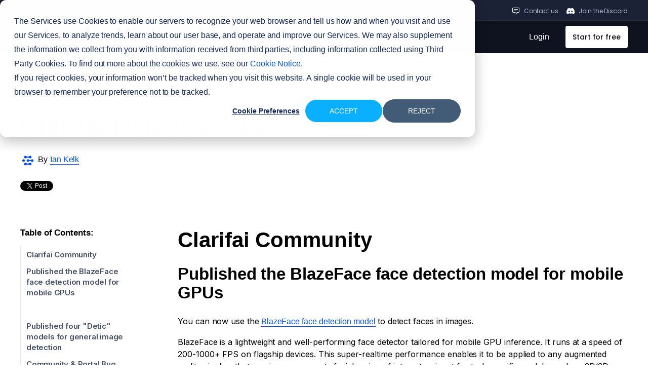

--- FILE ---
content_type: text/html; charset=UTF-8
request_url: https://www.clarifai.com/blog/clarifai-release-8.11?utm_source=hs_email&utm_medium=email&_hsenc=p2ANqtz-8rBkpoGCCmUxViVtUk2Rm3EHLmZTdrgYzPT21kPlyoxBsEmGrlMMtZ4cZ-zsfdwo3gz_7Z
body_size: 28596
content:
<!doctype html><!--[if lt IE 7]> <html class="no-js lt-ie9 lt-ie8 lt-ie7" lang="en" > <![endif]--><!--[if IE 7]>    <html class="no-js lt-ie9 lt-ie8" lang="en" >        <![endif]--><!--[if IE 8]>    <html class="no-js lt-ie9" lang="en" >               <![endif]--><!--[if gt IE 8]><!--><html class="no-js" lang="en"><!--<![endif]--><head>
    <meta charset="utf-8">
    <meta http-equiv="X-UA-Compatible" content="IE=edge,chrome=1">
    <meta name="author" content="Ian Kelk">
    <meta name="description" content="A new lightweight face detector and four new models for general detection, plus a number of bug fixes and improvements.">
    <meta name="generator" content="HubSpot">
    <title>Clarifai Release 8.11</title>
    <link rel="shortcut icon" href="https://www.clarifai.com/hubfs/logo/Clarifai/Clarifai%20Computer%20Vision%20Icon.png">
    
<meta name="viewport" content="width=device-width, initial-scale=1">

    <script src="/hs/hsstatic/jquery-libs/static-1.4/jquery/jquery-1.11.2.js"></script>
<script>hsjQuery = window['jQuery'];</script>
    <meta property="og:description" content="A new lightweight face detector and four new models for general detection, plus a number of bug fixes and improvements.">
    <meta property="og:title" content="Clarifai Release 8.11">
    <meta name="twitter:description" content="A new lightweight face detector and four new models for general detection, plus a number of bug fixes and improvements.">
    <meta name="twitter:title" content="Clarifai Release 8.11">

    

    
    <style>
a.cta_button{-moz-box-sizing:content-box !important;-webkit-box-sizing:content-box !important;box-sizing:content-box !important;vertical-align:middle}.hs-breadcrumb-menu{list-style-type:none;margin:0px 0px 0px 0px;padding:0px 0px 0px 0px}.hs-breadcrumb-menu-item{float:left;padding:10px 0px 10px 10px}.hs-breadcrumb-menu-divider:before{content:'›';padding-left:10px}.hs-featured-image-link{border:0}.hs-featured-image{float:right;margin:0 0 20px 20px;max-width:50%}@media (max-width: 568px){.hs-featured-image{float:none;margin:0;width:100%;max-width:100%}}.hs-screen-reader-text{clip:rect(1px, 1px, 1px, 1px);height:1px;overflow:hidden;position:absolute !important;width:1px}
</style>


<style>
  #hs_cos_wrapper_module_171630870898045 .top_rail {
  border-bottom:1px solid rgba(255,255,255,0.05);
  background:#1C2235;
  padding:0 40px;
}

#hs_cos_wrapper_module_171630870898045 .top_rail-row {
  display:flex;
  align-items:center;
  justify-content:space-between;
}

#hs_cos_wrapper_module_171630870898045 .top_rail-lft {
  display:flex;
  align-items:center;
  flex-wrap:wrap;
  padding:9px 0 5px;
}

#hs_cos_wrapper_module_171630870898045 .top_rail-badge {
  border-radius:45px;
  background:rgba(2,185,255,0.10);
  padding:2px 10px;
  color:#01BAFF;
  font-size:12px !important;
  font-weight:400;
  line-height:20px;
}

#hs_cos_wrapper_module_171630870898045 .top_rail-text {
  color:#B1B9D2;
  font-size:12px !important;
  font-style:normal;
  font-weight:400;
  line-height:20px;
  padding-left:10px;
}

#hs_cos_wrapper_module_171630870898045 .top_rail-link { padding-left:10px; }

#hs_cos_wrapper_module_171630870898045 .top_rail-link a {
  color:#25B6FF;
  font-size:12px !important;
  font-style:normal;
  font-weight:500;
  line-height:20px;
  text-decoration:none;
}

#hs_cos_wrapper_module_171630870898045 .top_rail-link a:hover { text-decoration:underline; }

#hs_cos_wrapper_module_171630870898045 .top_rail-rgt {
  display:flex;
  align-items:center;
  flex-wrap:wrap;
  justify-content:flex-end;
  padding:9px 0 5px;
}

#hs_cos_wrapper_module_171630870898045 .top_rail-chat {
  display:flex;
  align-items:center;
}

#hs_cos_wrapper_module_171630870898045 .top_rail-chat_icon { flex-shrink:0; }

#hs_cos_wrapper_module_171630870898045 .top_rail-chat_icon img {
  display:block;
  width:16px !important;
  height:16px !important;
}

#hs_cos_wrapper_module_171630870898045 .top_rail-chat_text {
  color:#B1B9D2;
  font-size:12px !important;
  font-style:normal;
  font-weight:400;
  line-height:normal;
  padding-left:8px;
}

#hs_cos_wrapper_module_171630870898045 .top_rail-chat_text a {
  color:#B1B9D2;
  text-decoration:none;
  font-size:inherit !important;
}

#hs_cos_wrapper_module_171630870898045 .top_rail-chat_text a:hover { color:#F9FBFF; }

#hs_cos_wrapper_module_171630870898045 .top_rail-discord {
  display:flex;
  align-items:center;
  padding-left:16px;
}

#hs_cos_wrapper_module_171630870898045 .top_rail-discord_icon { flex-shrink:0; }

#hs_cos_wrapper_module_171630870898045 .top_rail-discord_icon img {
  display:block;
  width:16px !important;
  height:16px !important;
}

#hs_cos_wrapper_module_171630870898045 .top_rail-discord_text {
  color:#B1B9D2;
  font-size:12px !important;
  font-style:normal;
  font-weight:400;
  line-height:normal;
  padding-left:8px;
}

#hs_cos_wrapper_module_171630870898045 .top_rail-discord_text a {
  color:#B1B9D2;
  text-decoration:none;
  font-size:inherit !important;
}

#hs_cos_wrapper_module_171630870898045 .top_rail-discord_text a:hover { color:#F9FBFF; }

#hs_cos_wrapper_module_171630870898045 .top_rail * { font-family:Poppins !important; }

@media screen and (max-width:1199px) {
  #hs_cos_wrapper_module_171630870898045 .top_rail {
    padding:0 24px;
    display:none;
  }

  #hs_cos_wrapper_module_171630870898045 .top_rail-main { min-height:auto !important; }
}

@media screen and (max-width:991px) {
  #hs_cos_wrapper_module_171630870898045 .top_rail { display:none; }
}

</style>


<style type="text/css">

  .main-header-main {
    min-height: 101px;
  }
  .main-header {
    position: sticky;
    position: -webkit-sticky;
    top: 0;
    z-index: 9999;
  }
  .main_menu {
    background: rgba(15, 19, 31, 1); 
    padding: 0 40px;
  }
  header.scroll .main_menu {
    top: 0;
  }
  .main_menu-row {
    display: flex;
    align-items: center;
    justify-content: space-between;
  }
  .main_menu-logo {
    position: relative;
  }
  a.menu_logo-link {
    position: absolute;
    left: 0;
    top: 0;
    right: 0;
    bottom: 0;
  }
  .main_menu-logo img.hs-image-widget {
    display: block;
  }
  .main_navigation {
    padding-left: 128px;
    display: flex;
    justify-content: space-between;
    align-items: center;
    flex: auto;
  }
  .main_menu-nav ul.hs-menu-wrapper {
    display: flex;
    flex-wrap: wrap;
  }
  nav.header__menu--desktop > ul {
    display: flex;
    flex-wrap: wrap;
    margin: 0;
    padding: 0;
  }
  .main_menu-nav .header__menu--desktop > ul > .nav-item {
    margin-right: 32px;
    padding: 16px 0 !important;
    position: relative;
    list-style: none;
    top: 0;
    line-height: normal;
    border-radius: 0;
  }
  .main_menu-nav .header__menu--desktop > ul > .nav-item:last-child {
    margin-right: 0;
  }
  .main_menu-nav .header__menu--desktop > ul > .nav-item.more > a {
    background-image: url(https://www.clarifai.com/hubfs/menu-dropdown-white.svg);
    background-repeat: no-repeat;
    background-position: right center;
    background-size: 17px;
    padding-right: 22px;
  }
  .main_menu-nav .header__menu--desktop > ul > .nav-item > a {
    color: #FFF;
    font-size: 14px !important;
    font-style: normal;
    font-weight: 500;
    line-height: 24px;
    text-decoration: none;
  }
  .main_menu-nav .header__menu--desktop > ul > .nav-item > a span {
    font-size: inherit;
  }
  .main_menu-CTAs {
    padding: 9px 0;
    display: flex;
    align-items: center;
    flex-wrap: wrap;
  }
  .main_menu-login a {
    color: #FFF;
    font-size: 14px;
    font-style: normal;
    font-weight: 500;
    line-height: 24px;
    text-decoration: none;
    transition: all .3s ease;
  }
  .main_menu-login a:hover {
    color: rgb(255 255 255 / 85%);
  }
  .main_menu-start {
    padding-left: 32px;
  }
  .main_menu-start a {
    border-radius: 4px;
    background: #FFF;
    padding: 10px 14px;
    color: #0A0D15;
    font-family: Poppins !important;
    font-size: 14px !important;
    font-style: normal;
    font-weight: 500;
    line-height: 24px;
    display: inline-block;
    vertical-align: middle;
    text-decoration: none;
  }
  .main_menu-start a:hover {
    background: rgba(255, 255, 255, .85);
  }
  .main_menu-nav .header__menu--desktop > ul > .nav-item.more .submenu {
    z-index: 998;
    display: none;
    position: absolute;
    top: 100%;
    left: 0;
    width: 240px;
    max-width: none;
    padding: 32px 35px 16px;
    border-radius: 8px;
    border: 1px solid rgba(255, 255, 255, 0.05);
    background: rgba(19, 24, 39, 0.95);
    backdrop-filter: blur(7.5px);
    -webkit-backdrop-filter: blur(7.5px);
    box-shadow: none;
  }
  .submenu-callout {
    margin-top: -8px;
    position: relative;
  }
  .cst-humburger-icon, .mobile-close-icon {
    display: none;
  }
  .main_menu-nav .header__menu--desktop > ul > .nav-item.more .submenu.submenu3 {
    width: 994px;
  }
  .main_menu-nav .header__menu--desktop > ul > .nav-item.more .submenu {
    list-style: none;
    justify-content: space-between;
  }
  .main_menu-nav .header__menu--desktop > ul > .nav-item.more > .submenu li {
    padding-top: 6px;
    padding-right: 56px;
    padding-left: 0;
    padding-bottom: 0;
    display: block;
  }
  .main_menu-nav .header__menu--desktop > ul > .nav-item.more > .submenu li a.menulink:hover {
    color: #F9FBFF;
  }
  .main_menu-nav .header__menu--desktop > ul > .nav-item.more > .submenu li a.menulink {
    color: #B1B9D2;
    font-family: Nunito;
    font-size: 16px;
    font-weight: 500;
    line-height: normal;
    margin-bottom: 16px;
    display: block;
    text-decoration: none;
    margin-top: 0;
    padding: 0;
  }
  .main_menu-nav .header__menu--desktop > ul > .nav-item.more > .submenu li.menu-callout {
    flex: 0 0 311px;
    max-width: 311px;
    padding-top: 0;
    margin-left: auto;
  }
  .main_menu-nav .header__menu--desktop > ul > .nav-item.more > .submenu li:last-child {
    padding-right: 0;
  }
  .nav-item.more .submenu li.menu-callout img.ebook-thumbnail {
    border-radius: 8px;
    margin-bottom: 8px;
    height: auto;
  }
  .nav-item.more .submenu li.menu-callout h6, .nav-item.more .submenu li.menu-callout .h6 {
    color: #04AFFF;
    font-family: "IBM Plex Mono"!important;
    font-size: 13px;
    font-weight: 600;
    line-height: 24px;
    letter-spacing: 1.04px;
    text-transform: uppercase;
    margin: 0 0 4px;
    display: block;
  }
  .nav-item.more .submenu li.menu-callout h6 span, .nav-item.more .submenu li.menu-callout .h6 span {
    font-size: 13px;
    line-height: normal;
    font-weight: 600;
    font-family: inherit !important;
  }
  .nav-item.more .submenu li.menu-callout h5, .nav-item.more .submenu li.menu-callout .h5 {
    color: #fff;
    font-family: Nunito !important;
    font-size: 16px;
    font-style: normal;
    font-weight: 600;
    line-height: normal;
    text-transform: none;
    margin: 0 0 1rem;
    display: block;
  }
  .main_menu-nav .header__menu--desktop > ul > .nav-item.more > .submenu li a.menulink.menu_icon-right {
    display: flex;
    align-items: center;
  }
  .nav-item.more > .submenu li a.menulink.menu_icon-right img.icon-right {
    margin-left: 8px;
  }
  .main_menu-nav nav.header__menu--desktop > ul > .nav-item.more .submenu {
    left: -130%;
  }
  .main_menu-nav nav.header__menu--desktop > ul > .nav-item.more .submenu.submenu1 {
    left: 0;
  }
  .main_menu-nav .header__menu--desktop > ul > .nav-item.more .submenu3.company {
    width: 878px;
    left: -260%;
  }
  .mobile--menu {
    display: none;
  }
  .main_menu.fixed {
    top: 0;
  }
  .title--text img.icon-right {
    position: relative;
    width: auto;
    height: auto;
    padding: 0;
    top: 0;
  }
  .title--text {
    display: flex;
    align-items: center;
  }
  .main_menu-nav .header__menu--desktop > ul > .nav-item.more .submenu.submenu4 {
    width: 1226px;
  }
  .main_menu-nav .header__menu--desktop > ul > .nav-item.more .submenu h4, .main_menu-nav .header__menu--desktop > ul > .nav-item.more .submenu .h4 {
    color: #fff;
    font-family: Poppins !important;
    font-size: 14px !important;
    font-style: normal;
    font-weight: 500;
    line-height: 24px;
    margin: 0 0 11px !important;
    white-space: normal;
    width: 100%;
    letter-spacing: normal;
    display: block;
  }
  .main_menu-nav .header__menu--desktop > ul > .nav-item.more > .submenu li a.menulink * {
    font-size: 14px;
  }
  .submenu-callout p {
    color: #FFF;
    font-family: Nunito !important;
    font-size: 16px;
    font-style: normal;
    font-weight: 600;
    line-height: normal;
    margin-top: 0px;
  }
  .main_menu-nav .header__menu--desktop > ul > .nav-item.more .submenu.submenu3 li:last-child {
    padding-right: 0;
  }
  .main_menu-nav .header__menu--desktop > ul > .nav-item.more .submenu.submenu3 li {
    padding-right: 56px;
  }
  nav.menu.menu--desktop.header__menu--desktop {
    margin: 0;
    padding: 0 !important;
  }
  .colored-link .title--text {
    color: #04AFFF;
  }
  .main_menu-nav .header__menu--desktop > ul > .nav-item * {
    font-family: 'Poppins' !important;
  }
  .main_menu-nav .header__menu--desktop > ul > .nav-item .submenu-callout p {
    font-family: Nunito !important;
  }
  .submenu-callout a.callout_link {
    position: absolute;
    left: 0;
    top: 0;
    right: 0;
    bottom: 0;
  }
  .main_menu-nav .header__menu--desktop > ul > .nav-item.more > .submenu li .menu_badge {
    padding: 2px 10px;
    border-radius: 16px;
    background: rgba(2, 185, 255, 0.10);
    margin-left: 6px;
    display: inline-block;
    vertical-align: middle;
    color: #01BAFF;
    text-align: center;
    font-family: Poppins;
    font-size: 12px;
    font-style: normal;
    font-weight: 400;
    line-height: 20px;
  }
  .menu_title {
    display: flex;
    align-items: center;
  }
  .main_menu-nav .header__menu--desktop > ul > .nav-item.more > .submenu.platform li:nth-child(2) {
    padding-right: 126px;
  }


  @media screen and (min-width: 1200px) {

    .main_menu-nav nav.header__menu--desktop > ul > .nav-item.more:hover .submenu {
      display: flex;
    }
    #nav-menu.mm-opened {
      display: none;
    }
    html.mm-blocking.mm-opening, html.mm-blocking.mm-opening body {
      overflow: auto;
    }
    #mm-0.mm-slideout {
      min-height: auto !important;
      transform: none;
    }
    #mm-blocker.mm-slideout {
      display: none !important;
    }

  }


  @media screen and (max-width: 1399px) {

    .main_navigation {
      padding-left: 45px;
    }

  }


  @media screen and (max-width: 1299px) {

    .main_menu-nav .header__menu--desktop > ul > .nav-item {
      margin-right: 15px;
      padding: 17px 0 !important;
    }

  }

  @media screen and (max-width: 1199px) {

    body.page header.main-header {
      min-height: auto !important;
    }
    .main-header-main {
      min-height: 50px;
    }
    .cst-humburger-icon {
      display: block;
    }
    .main_menu {
      padding: 15px 24px 20px;
      top: 0;
    }
    .main_navigation.desktop--menu {
      display: none;
    }
    .mobile-open .main_navigation {
      display: block;
    }
    .main_menu-nav ul.hs-menu-wrapper {
      display: block;
    }
    .main_menu-nav .hs-menu-wrapper>li.hs-item-has-children>a {
      background-image: none;
      padding-right: 0;
    }
    .mobile-child-trigger {
      width: 17px;
      height: 16px;
      background-image: url(https://www.clarifai.com/hubfs/menu-dropdown-white.svg);
      background-repeat: no-repeat;
      background-size: contain;
      position: absolute;
      right: 0;
      top: 23px;
      transition: all .5s ease;
    }
    .main_menu-nav .header__menu--desktop > ul > .nav-item {
      margin-right: 0;
    }
    .mobile-open .mobile-close-icon {
      display: block;
    }
    .mobile-open .cst-humburger-icon {
      display: none;
    }
    .main_menu-nav .hs-menu-wrapper>li.hs-item-has-children ul.hs-menu-children-wrapper {
      position: relative;
      top: 0px !important;
      width: 100%;
      margin-top: 19px;
    }
    .main_menu-nav .hs-menu-wrapper .hs-item-has-children.child-open .mobile-child-trigger {
      transform: rotate(180deg);
    }
    .main_menu-CTAs {
      justify-content: center;
    }
    .main_menu-nav .header__menu--desktop > ul > .nav-item {
      width: 100%;
    }
    .main_menu-nav .header__menu--desktop > ul > .nav-item.more a {
      background: no-repeat;
      padding: 0;
    }
    header .main_menu-nav nav.header__menu--desktop > ul > .nav-item.more .submenu {
      left: 0;
      width: 100%;
      max-width: 100%;
      position: relative;
      top: 0;
      margin-top: 20px;
      padding: 24px;
    }
    .main_menu-nav .header__menu--desktop > ul > .nav-item.more > .submenu li.menu-callout {
      display: none;
    }
    .main_menu-nav .header__menu--desktop > ul > .nav-item.more .submenu {
      flex-wrap: wrap;
    }
    header .main_menu-nav nav.header__menu--desktop > ul > .nav-item.more .submenu li {
      width: 100%;
      padding: 0;
    }
    .main_menu-nav .header__menu--desktop > ul > .nav-item.more > .submenu li a.menulink {
      font-size: 14px;
    }

    #nav-menu.mm-opened {
      height: 100%;
    }
    #nav-menu {
      top: 56px;
      height: 0;
      z-index: 999;
      width: 100%;
      min-width: 100%;
      max-width: 100%;
      transition: all .3s ease;
      overflow: hidden;
      border-radius: 8px;
      background: rgba(15, 19, 31, 0.75);
      backdrop-filter: blur(7.5px);
      -webkit-backdrop-filter: blur(7.5px);
      display: block;
    }
    #nav-menu .mm-panels {
      border: 1px solid rgba(255, 255, 255, 0.05);
    }
    #nav-menu .mm-panel.mm-hasnavbar {
      padding: 32px 38px 55px 40px;
      background: rgba(19, 24, 39, 1);
    }
    #nav-menu .main_menu-nav.mm-panel .mm-navbar {
      display: none !important;
    }
    #nav-menu .mm-panel.mm-hasnavbar .mm-navbar {
      display: flex;
      align-items: center;
      position: relative;
      margin-bottom: 24px;
      border-color: #424B66;
      padding: 21px 0;
      height: auto;
      line-height: normal;
      text-align: left;
    }
    #nav-menu .mm-panel.mm-hasnavbar .mm-navbar a.mm-title {
      color: #FFF;
      font-family: Poppins !important;
      font-size: 16px;
      font-style: normal;
      font-weight: 400;
      line-height: 27px;
      padding: 0 0 0 8px;
    }
    #nav-menu .main_menu-nav nav.menu {
      margin-bottom: 153px;
    }
    #nav-menu .main_menu-nav nav.menu li.nav-item {
      padding: 0 !important;
    }
    #nav-menu .main_menu-nav nav.menu .nav-item a {
      padding: 21px 10px;
      border-bottom: 1px solid #424B66;
      background: none;
    }
    #nav-menu .main_menu-nav nav.menu li.nav-item:after {
      display: none;
    }
    #nav-menu .main_menu-nav nav.menu li.nav-item.more a.mm-next {
      background-image: url(https://www.clarifai.com/hubfs/dropdown-right-icon.svg);
      background-position: center;
      background-repeat: no-repeat;
    }
    #nav-menu .main_menu-nav nav.menu li.nav-item.more a:before, #nav-menu .main_menu-nav nav.menu li.nav-item.more a:after {
      display: none;
    }
    #nav-menu .main_menu-login {
      width: 100%;
      text-align: center;
      margin-bottom: 16px;
    }
    #nav-menu .main_menu-login a {
      border-radius: 4px;
      border: 1px solid #424B66;
      background: #121725;
      display: inline-block;
      vertical-align: middle;
      color: #F9FBFF;
      font-family: Poppins;
      font-size: 14px;
      font-style: normal;
      font-weight: 500;
      line-height: 24px;
      padding: 9px 14px;
      max-width: 289px;
      width: 100%;
    }
    #nav-menu .main_menu-start {
      padding: 0;
      width: 100%;
      text-align: center;
    }
    #nav-menu .main_menu-start a {
      max-width: 289px;
      width: 100%;
    }
    #nav-menu .main_menu-login a:hover {
      border: 1px solid #606E92;
      background: #121725;
      text-decoration: none;
    }
    #nav-menu .main_menu-start a:hover {
      background: #EFF3FF;
    }
    #nav-menu .mm-panel.mm-hasnavbar:before {
      display: none;
    }
    #nav-menu .mm-panel.mm-hasnavbar .mm-navbar a.mm-btn.mm-prev {
      position: relative;
      margin: 0;
      padding: 0;
      width: 16px;
      height: 16px;
      background-image: url(https://www.clarifai.com/hubfs/dropdown-left-icon.svg);
      background-repeat: no-repeat;
      background-position: center;
    }
    #nav-menu .mm-panel.mm-hasnavbar .mm-navbar a.mm-btn.mm-prev:before {
      display: none;
    }
    #nav-menu .mm-panel.mm-hasnavbar ul.submenu {
      margin: 0;
      position: relative;
      opacity: 1;
      border-radius: 0;
      top: 0;
      border: none;
      background: none;
      box-shadow: none;
      width: 100%;
      pointer-events: auto;
      outline: none;
    }
    #nav-menu .mm-panel.mm-hasnavbar ul.submenu li {
      max-width: 100% !important;
      margin-bottom: 16px;
      outline: none;
    }
    #nav-menu .mm-panel.mm-hasnavbar ul.submenu li:last-child {
      margin-bottom: 0px;
    }
    #nav-menu #mm-2.mm-panel.mm-hasnavbar ul.submenu li:nth-child(2) h4, #nav-menu #mm-2.mm-panel.mm-hasnavbar ul.submenu li:nth-child(2) .h4 {
      display: none;
    }
    #nav-menu .mm-panel.mm-hasnavbar ul.submenu li h4, #nav-menu .mm-panel.mm-hasnavbar ul.submenu li .h4 {
      color: #FFF;
      font-family: Poppins;
      font-size: 14px !important;
      font-style: normal;
      font-weight: 500;
      line-height: 24px;
      margin: 0 0 12px !important;
      display: block;
      text-transform: uppercase;
      letter-spacing: .1rem;
      padding: 0;
    }
    #nav-menu .mm-panel.mm-hasnavbar ul.submenu a.menulink .title--text {
      color: #B1B9D2;
      font-family: Poppins;
      font-size: 14px;
      font-style: normal;
      font-weight: 400;
      line-height: 24px;
    }
    #nav-menu .mm-panel.mm-hasnavbar ul.submenu li:after {
      display: none;
    }
    #nav-menu .mm-panel.mm-hasnavbar ul.submenu a.menulink {
      color: #B1B9D2;
      font-family: Poppins;
      font-size: 16px;
      font-style: normal;
      font-weight: 400;
      line-height: 27px;
      padding: 0;
      margin-bottom: 16px;
      white-space: normal;
    }
    #nav-menu .mm-panel.mm-hasnavbar ul.submenu:after {
      display: none;
    }
    #nav-menu .mm-panel.mm-hasnavbar ul.submenu a.menulink.menu_icon-right {
      display: flex;
      flex-wrap: wrap;
      align-items: center;
    }
    #nav-menu .mm-panel.mm-hasnavbar ul.submenu a.menulink.menu_icon-right img.icon-right {
      margin-left: 5px;
    }
    html.mm-opening .mm-slideout {
      -webkit-transform: none !important;
      -ms-transform: none !important;
      transform: none !important;
      -webkit-transform: none !important;
      transform: none !important;
    }
    #nav-menu .mm-panel.mm-hasnavbar ul.submenu li.menu-callout {
      margin-top: 32px;
    }
    #nav-menu .mm-panel.mm-hasnavbar ul.submenu li.menu-callout img.ebook-thumbnail {
      margin-bottom: 8px;
    }
    #nav-menu .mm-panel.mm-hasnavbar ul.submenu li.menu-callout h6, #nav-menu .mm-panel.mm-hasnavbar ul.submenu li.menu-callout .h6 {
      color: #04AFFF;
      font-family: "IBM Plex Mono";
      font-size: 13px;
      font-style: normal;
      font-weight: 600;
      line-height: 24px;
      letter-spacing: 1.04px;
      text-transform: uppercase;
      margin: 0 0 4px;
      display: block;
    }
    #nav-menu .mm-panel.mm-hasnavbar ul.submenu li.menu-callout h5, #nav-menu .mm-panel.mm-hasnavbar ul.submenu li.menu-callout .h5 {
      color: #fff;
      font-family: Nunito;
      font-size: 16px;
      font-style: normal;
      font-weight: 600;
      line-height: normal;
      display: block;
    }
    #nav-menu .mm-panel.mm-hasnavbar ul.submenu li.menu-callout h6 span, #nav-menu .mm-panel.mm-hasnavbar ul.submenu li.menu-callout .h6 span {
      font-size: 13px;
      line-height: normal;
    }
    #nav-menu .mm-panel.mm-hasnavbar ul.submenu li.menu-callout p {
      color: #fff;
      font-family: Nunito;
      font-size: 16px;
      font-style: normal;
      font-weight: 600;
      line-height: normal;
      margin-top: 0;
    }
    .banner.top-announcement-bar {
      display: none;
    }
    #nav-menu .mm-panel.mm-hasnavbar ul.submenu li.menu-callout .submenu_callout-block {
      padding: 0;
      display: inline-block;
      vertical-align: middle;
      position: relative;
    }
    .submenu_callout-block a.callout_link {
      position: absolute;
      left: 0;
      top: 0;
      right: 0;
      bottom: 0;
    }

  }


  @media screen and (max-width: 639px) {

    #nav-menu .mm-panel.mm-hasnavbar {
      padding: 32px 24px 55px;
    }
    #nav-menu .mm-panel.mm-hasnavbar ul.submenu a.menulink {
      font-size: 14px;
      line-height: 24px;
    }

  }


</style>

<link rel="stylesheet" href="https://www.clarifai.com/hubfs/hub_generated/module_assets/1/81759868321/1742810314801/module_Single_Post_-_Top_Pane_Updated_v2.min.css">
<link rel="stylesheet" href="/hs/hsstatic/BlogSocialSharingSupport/static-1.258/bundles/project.css">
<link rel="stylesheet" href="https://www.clarifai.com/hubfs/hub_generated/module_assets/1/36409583674/1768487469149/module_Blog_Post_Module_2020.min.css">
<link rel="stylesheet" href="/hs/hsstatic/AsyncSupport/static-1.501/sass/comments_listing_asset.css">
<link rel="stylesheet" href="https://www.clarifai.com/hubfs/hub_generated/module_assets/1/142673290042/1742810328294/module_Footer_2023.min.css">

<style>

  .footer-wrap {
    margin: 0;
    padding: 58px 0 0;
    background-color: #195aff;
    background-image: url(https://www.clarifai.com/hubfs/Footer-Ellipse%20336.png), url(https://www.clarifai.com/hubfs/Footer-Ellipse%20337.png);
    background-repeat: no-repeat;
    background-position: left top, right bottom;
    background-size: cover;
    padding-bottom: 0;
    color: #fff;
  }
  .footer-logo img{max-width:50px!important}
  .footer-inner{display:grid;grid-template-columns:repeat(5,1fr);gap:2rem}
  footer.footer .footer-btm {
    margin-top: 9px;
  }
  footer.footer .footer-menu ul li a{
    font-family: inter,sans-serif;
    margin-bottom: 3px;
  }
  footer.footer .footer-wrap > .content-wrapper {
    max-width: calc(1200px + 8rem);
    padding-left: 4rem;
    padding-right: 4rem;
  }
  .footer-social .social {
    background: transparent;
    padding: 0px;
  }
  .footer-social  .social img {
    filter: grayscale(100%);
    opacity: 1;
    transition: 0s ease all;
    width: 22px;
  }
  .footer-social .social:hover {
    background: transparent;
    border: 1px solid #004eeb21;
  }
  .footer-copyright p span {
    margin-right: 10px;
    font-size: 14px;
    font-weight: 400;
  }
  .footer-copyright p a{
    font-weight: 400;  
  }
  .footer-copyright p span {
    color: #fff;
  }
  footer.footer .footer-title h4, .footer-title h4 {
    font-weight: 600 !important;
    font-size: 14px !important;
    color: #fff;
    margin-bottom: 25px;
    line-height: 20px;
    letter-spacing: -0.14px;
    text-transform: uppercase;
  }
  .footer-menu ul li a {
    display: block;
    color: #fff;
    width: auto!important;
    font-style: normal;
    font-weight: 400;
    line-height: 28px;
    letter-spacing: -0.14px;
  }
  footer.footer .footer-menu ul li .ftr-tag {
    border-radius: 16px;
    background: #FFF;
    padding: 5px 9px;
    color: #0046D4;
    font-size: 10px;
    font-style: normal;
    font-weight: 500;
    line-height: 18px;
    margin-left: 5px;
  }
  .footer-cntact-info {
    color: #fff;
    font-family: Inter;
    font-size: 14px;
    font-style: normal;
    font-weight: 400;
    line-height: 28px;
    letter-spacing: -0.14px;
    margin-bottom: 31px;
  }
  .footer-cntact-info a {
    color: #FFF;
    font-family: Inter;
    font-size: 14px !important;
    font-style: normal;
    font-weight: 400;
    line-height: 28px;
    letter-spacing: -0.14px;
  }
  .footer_certifylogos-row {
    display: flex;
  }
  .footer_certifylogos-col {
    margin: 5px 5px 5px 0;
  }
  .footer-item.footer-col1 {
    display: flex;
    flex-wrap: wrap;
  }
  .footer-contact-item {
    flex: 0 0 100%;
    max-width: 100%;
    align-self: flex-end;
  }
  footer.footer .footer-menu ul li a b {
    color: #fff;
    font-size: 14px;
    font-style: normal;
    font-weight: 700;
    line-height: 28px;
    letter-spacing: -0.14px;
  }
  .footer-item .footer-menu {
    margin-bottom: 38px;
  }
  .footer_certifylogos {
    margin-bottom: 38px;
  }
  .footer-btm{margin-top:9px;border-top:1px solid #fff;padding:20px 0}
  .footer-copyright p{margin-right:1rem;display:inline-block;font-size:14px;color:#fff}
  .footer-copyright p span{margin-right:10px}
  .footer-copyright p a{display:inline-block;font-size:14px;color:#fff;border: none;padding: 0;}
  .footer-copyright p a:hover{text-decoration:underline}
  .social img{max-width:22px}
  .footer-social .social{width:22px;height:22px;display:inline-block;top:0;position:relative;opacity:1;cursor:pointer;margin-left:12px}
  .footer-social .social:hover{opacity:.5}
  .footer-menu ul li{min-width:100%;position:relative}
  .footer-btm-inner{display:flex;align-items:center;justify-content:space-between}
  .footer-social .social img {display: block;}
  .footer-phoneNumber {display: inline-block;margin-right: 15px;vertical-align: top;margin-top: 1px;}
  .footer-phoneNumber a {font-weight: 500;letter-spacing: -0.02em;margin: 0px;color: #fff;display: flex;align-items: center;}
  .footer-phoneNumber img {margin-right: 5px;}
  span.footer__slackIcon {position: absolute;margin: -1px 0 0px 9px;}
  span.footer__slackIcon img {width: 86px;    height: auto;}
  .mobile-slackicon {display: none;}
  html .footer-wrap * {font-family: Inter,sans-serif !important;}
  .footer_mobileView {display: none;}

  @media screen and (min-width: 1200px) {

    .footer-inner {
      display: flex;
      grid-template-columns: auto;
      gap: inherit;
    }
    .footer-item.footer-col1 {
      flex: 0 0 355px;
      max-width: 355px;
    }
    .footer-item {
      flex: 0 0 212px;
      max-width: 212px;
      padding-right: 40px;
    }

  }

  @media screen and (max-width: 1299px) {

    span.footer__slackIcon {position: relative;}
    img.mobile-slackicon {display: none;}
    .desktop-slackicon {display: none;}

  }

  @media (max-width: 1080px) {

    .footer-btm{margin-top:9px}
    .footer-btm-inner {flex-wrap: wrap;align-items: center;justify-content: space-between;}

  }

  @media only screen and (min-width:768px) and (max-width: 1024px) and (orientation : portrait){

    .footer-inner{display:grid;grid-template-columns:repeat(3,1fr);gap:2rem}

  }

  @media screen and (max-width: 991px) {

    .footer-inner {
      grid-template-columns: repeat(3,1fr);
    }

  }

  @media (max-width: 767px) {

    .footer-inner{display:grid;grid-template-columns:repeat(2,1fr);gap:20px}
    .footer-btm-inner{display:inline-block;text-align:center;width:100%}
    .footer-social {display: inline-flex;flex-wrap: wrap;margin-top: 15px;justify-content: center;}
    .footer-copyright p {margin: 0;}
    .footer_mobileView {display: block;}
    .footer-wrap {
      padding: 35px 0 0;
      margin-top: 0;
    }
    footer.footer .footer-wrap > .content-wrapper {
      padding-left: 0;
      padding-right: 0;
    }
    .footer-top .footer-inner {
      display: flex;
      flex-wrap: wrap;
      gap: 0;
    }
    .footer-top .footer-item {
      flex: 0 0 50%;
      max-width: 50%;
      margin-bottom: 60px;
      padding: 0 17px;
    }
    .footer-item.footer-col1 {
      order: 1;
    }
    .footer-item.footer-col1 .footer-logo {
      margin-bottom: 25px;
      width: 100%;
    }
    .footer-item.footer-col1 .footer-copyright span {
      display: block;
      line-height: 28px;
    }
    .footer-item.footer-col1 .footer-contact-item {
      display: none;
    }
    .footer-item.footer-col.footer-col2 {
      display: flex;
      align-items: center;
      justify-content: center;
      order: 2;
    }
    span.footer__slackIcon {
      position: relative;
      margin: 0;
      display: none;
      vertical-align: middle;
    }
    .footer-item.footer-col.footer-col2 img.desktop-slackicon {
      display: block;
      max-width: 100%;
    }
    .footer-item.footer-col.footer-col3 {
      order: 3;
    }
    .footer-item.footer-col.footer-col4 {
      order: 5;
    }
    .footer-item.footer-col.footer-col5 {
      order: 4;
    }
    .footer-item.footer-col.footer-col6 {
      order: 6;
    }
    .footer-contact-item.footer_mobileView {
      order: 7;
      flex: 0 0 100%;
      max-width: 100%;
      padding: 0 17px;
    }
    footer.footer .footer-btm {
      margin: 0 auto;
      max-width: 90%;
    }
    .footer-btm-inner .footer-copyright {
      display: none;
    }
    .footer-btm-inner .footer-social {
      margin: 0;
    }
    .footer-item .footer-menu {
      margin-bottom: 0;
    }
    .footer-item.footer-col.footer-col5 div:nth-child(2) {
      margin-bottom: 30px;
    }

  }

  @media (max-width: 639px) {

    .footer-social {display: inline-flex;flex-wrap: wrap;margin-top: 15px;justify-content: center;}
    .footer-copyright p {margin: 0;}
    .footer-phoneNumber {width: 100%;justify-content: center;display: flex;margin-bottom: 15px;}
    .footer-social .social {margin: 6px 12px;}

  }

</style>

    <script type="application/ld+json">
{
  "mainEntityOfPage" : {
    "@type" : "WebPage",
    "@id" : "https://www.clarifai.com/blog/clarifai-release-8.11"
  },
  "author" : {
    "name" : "Ian Kelk",
    "url" : "https://www.clarifai.com/blog/author/ian-kelk",
    "@type" : "Person"
  },
  "headline" : "Clarifai Release 8.11",
  "datePublished" : "2022-12-06T17:35:57.000Z",
  "dateModified" : "2023-01-11T07:12:35.233Z",
  "publisher" : {
    "name" : "Clarifai, Inc.",
    "logo" : {
      "url" : "https://www.clarifai.com/hubfs/logo-clarifai-blue.png",
      "@type" : "ImageObject"
    },
    "@type" : "Organization"
  },
  "@context" : "https://schema.org",
  "@type" : "BlogPosting",
  "image" : [ "https://www.clarifai.com/hubfs/Release%208.11%20Image.jpg" ]
}
</script>


    

<link rel="preconnect" href="https://fonts.googleapis.com">
<link rel="preconnect" href="https://fonts.gstatic.com" crossorigin>
<link href="https://fonts.googleapis.com/css2?family=Inter:wght@100;200;300;400;500;600;700;800;900&amp;display=swap" rel="stylesheet" type="text/css" media="none" onload="if(media!='all')media='all'">
<link rel="preconnect" href="https://fonts.googleapis.com">
<link rel="preconnect" href="https://fonts.gstatic.com" crossorigin>
<link href="https://fonts.googleapis.com/css2?family=IBM+Plex+Mono:ital,wght@0,100;0,200;0,300;0,400;0,500;0,600;0,700;1,100;1,200;1,300;1,400;1,500;1,600;1,700&amp;family=Nunito:ital,wght@0,200..1000;1,200..1000&amp;family=Poppins:ital,wght@0,100;0,200;0,300;0,400;0,500;0,600;0,700;0,800;0,900;1,100;1,200;1,300;1,400;1,500;1,600;1,700;1,800;1,900&amp;display=swap" rel="stylesheet">

<link rel="stylesheet" href="https://www.clarifai.com/hubfs/switzer-font/switzer-font.css"> 
<link rel="dns-prefetch" href="//cdn2.hubspot.net" crossorigin="">
<link rel="preconnect" href="//cdn2.hubspot.net" crossorigin="">
<link rel="dns-prefetch" href="//f.hubspotusercontent20.net" crossorigin="">
<link rel="preconnect" href="//f.hubspotusercontent20.net" crossorigin="">
<link rel="preconnect" href="//no-cache.hubspot.com" crossorigin="">
<link rel="dns-prefetch" href="//track.hubspot.com" crossorigin="">
<link rel="dns-prefetch" href="//cdnjs.cloudflare.com" crossorigin="">

<!-- Google Tag Manager -->
<script>(function(w,d,s,l,i){w[l]=w[l]||[];w[l].push({'gtm.start':
                                                      new Date().getTime(),event:'gtm.js'});var f=d.getElementsByTagName(s)[0],
      j=d.createElement(s),dl=l!='dataLayer'?'&l='+l:'';j.async=true;j.src=
        'https://www.googletagmanager.com/gtm.js?id='+i+dl;f.parentNode.insertBefore(j,f);
                            })(window,document,'script','dataLayer','GTM-PLV65FL');</script>
<!-- End Google Tag Manager -->

<!-- Amplitude Session Tracking -->
<script src="https://cdn.amplitude.com/libs/analytics-browser-2.12.0-min.js.gz"></script>
<script src="https://cdn.amplitude.com/libs/plugin-session-replay-browser-1.4.0-min.js.gz"></script>
<script>
//  const sessionReplayTracking = window.sessionReplay.plugin({
//    sampleRate: 1, // 1 = 100% of sessions; adjust for production
//    forceSessionTracking: true // (optional) captures Session Start/End events
//  });
//  window.amplitude.add(sessionReplayTracking);
//  window.amplitude.init('85f8ef5d42d4eeda6a2c6c8fbae1d29d', undefined, {
//    defaultTracking: {
//      sessions: true,
//    },
//  });
</script>

<!-- <script src="https://code.jquery.com/jquery-3.6.3.min.js" integrity="sha256-pvPw+upLPUjgMXY0G+8O0xUf+/Im1MZjXxxgOcBQBXU=" crossorigin="anonymous"></script> -->

<!-- <meta name="google-site-verification" content="CM08cmZ7mMAuH25_6d7PEncojnMgtV7hUpsNmq3ozuU" /> -->

<link rel="stylesheet" href="//cdnjs.cloudflare.com/ajax/libs/highlight.js/10.1.1/styles/railscasts.min.css" type="text/css" media="none" onload="if(media!='all')media='all'">
<noscript><link rel="stylesheet" href="//cdnjs.cloudflare.com/ajax/libs/highlight.js/10.1.1/styles/railscasts.min.css"></noscript>
<!-- Lazyload HTW -->
<script>!function(e){var t=function(u,D,f){"use strict";var k,H;if(function(){var e;var t={lazyClass:"lazyload",loadedClass:"lazyloaded",loadingClass:"lazyloading",preloadClass:"lazypreload",errorClass:"lazyerror",autosizesClass:"lazyautosizes",fastLoadedClass:"ls-is-cached",iframeLoadMode:0,srcAttr:"data-src",srcsetAttr:"data-srcset",sizesAttr:"data-sizes",minSize:40,customMedia:{},init:true,expFactor:1.5,hFac:.8,loadMode:2,loadHidden:true,ricTimeout:0,throttleDelay:125};H=u.lazySizesConfig||u.lazysizesConfig||{};for(e in t){if(!(e in H)){H[e]=t[e]}}}(),!D||!D.getElementsByClassName){return{init:function(){},cfg:H,noSupport:true}}var O=D.documentElement,i=u.HTMLPictureElement,P="addEventListener",$="getAttribute",q=u[P].bind(u),I=u.setTimeout,U=u.requestAnimationFrame||I,o=u.requestIdleCallback,j=/^picture$/i,r=["load","error","lazyincluded","_lazyloaded"],a={},G=Array.prototype.forEach,J=function(e,t){if(!a[t]){a[t]=new RegExp("(\\s|^)"+t+"(\\s|$)")}return a[t].test(e[$]("class")||"")&&a[t]},K=function(e,t){if(!J(e,t)){e.setAttribute("class",(e[$]("class")||"").trim()+" "+t)}},Q=function(e,t){var a;if(a=J(e,t)){e.setAttribute("class",(e[$]("class")||"").replace(a," "))}},V=function(t,a,e){var i=e?P:"removeEventListener";if(e){V(t,a)}r.forEach(function(e){t[i](e,a)})},X=function(e,t,a,i,r){var n=D.createEvent("Event");if(!a){a={}}a.instance=k;n.initEvent(t,!i,!r);n.detail=a;e.dispatchEvent(n);return n},Y=function(e,t){var a;if(!i&&(a=u.picturefill||H.pf)){if(t&&t.src&&!e[$]("srcset")){e.setAttribute("srcset",t.src)}a({reevaluate:true,elements:[e]})}else if(t&&t.src){e.src=t.src}},Z=function(e,t){return(getComputedStyle(e,null)||{})[t]},s=function(e,t,a){a=a||e.offsetWidth;while(a<H.minSize&&t&&!e._lazysizesWidth){a=t.offsetWidth;t=t.parentNode}return a},ee=function(){var a,i;var t=[];var r=[];var n=t;var s=function(){var e=n;n=t.length?r:t;a=true;i=false;while(e.length){e.shift()()}a=false};var e=function(e,t){if(a&&!t){e.apply(this,arguments)}else{n.push(e);if(!i){i=true;(D.hidden?I:U)(s)}}};e._lsFlush=s;return e}(),te=function(a,e){return e?function(){ee(a)}:function(){var e=this;var t=arguments;ee(function(){a.apply(e,t)})}},ae=function(e){var a;var i=0;var r=H.throttleDelay;var n=H.ricTimeout;var t=function(){a=false;i=f.now();e()};var s=o&&n>49?function(){o(t,{timeout:n});if(n!==H.ricTimeout){n=H.ricTimeout}}:te(function(){I(t)},true);return function(e){var t;if(e=e===true){n=33}if(a){return}a=true;t=r-(f.now()-i);if(t<0){t=0}if(e||t<9){s()}else{I(s,t)}}},ie=function(e){var t,a;var i=99;var r=function(){t=null;e()};var n=function(){var e=f.now()-a;if(e<i){I(n,i-e)}else{(o||r)(r)}};return function(){a=f.now();if(!t){t=I(n,i)}}},e=function(){var v,m,c,h,e;var y,z,g,p,C,b,A;var n=/^img$/i;var d=/^iframe$/i;var E="onscroll"in u&&!/(gle|ing)bot/.test(navigator.userAgent);var _=0;var w=0;var M=0;var N=-1;var L=function(e){M--;if(!e||M<0||!e.target){M=0}};var x=function(e){if(A==null){A=Z(D.body,"visibility")=="hidden"}return A||!(Z(e.parentNode,"visibility")=="hidden"&&Z(e,"visibility")=="hidden")};var W=function(e,t){var a;var i=e;var r=x(e);g-=t;b+=t;p-=t;C+=t;while(r&&(i=i.offsetParent)&&i!=D.body&&i!=O){r=(Z(i,"opacity")||1)>0;if(r&&Z(i,"overflow")!="visible"){a=i.getBoundingClientRect();r=C>a.left&&p<a.right&&b>a.top-1&&g<a.bottom+1}}return r};var t=function(){var e,t,a,i,r,n,s,o,l,u,f,c;var d=k.elements;if((h=H.loadMode)&&M<8&&(e=d.length)){t=0;N++;for(;t<e;t++){if(!d[t]||d[t]._lazyRace){continue}if(!E||k.prematureUnveil&&k.prematureUnveil(d[t])){R(d[t]);continue}if(!(o=d[t][$]("data-expand"))||!(n=o*1)){n=w}if(!u){u=!H.expand||H.expand<1?O.clientHeight>500&&O.clientWidth>500?500:370:H.expand;k._defEx=u;f=u*H.expFactor;c=H.hFac;A=null;if(w<f&&M<1&&N>2&&h>2&&!D.hidden){w=f;N=0}else if(h>1&&N>1&&M<6){w=u}else{w=_}}if(l!==n){y=innerWidth+n*c;z=innerHeight+n;s=n*-1;l=n}a=d[t].getBoundingClientRect();if((b=a.bottom)>=s&&(g=a.top)<=z&&(C=a.right)>=s*c&&(p=a.left)<=y&&(b||C||p||g)&&(H.loadHidden||x(d[t]))&&(m&&M<3&&!o&&(h<3||N<4)||W(d[t],n))){R(d[t]);r=true;if(M>9){break}}else if(!r&&m&&!i&&M<4&&N<4&&h>2&&(v[0]||H.preloadAfterLoad)&&(v[0]||!o&&(b||C||p||g||d[t][$](H.sizesAttr)!="auto"))){i=v[0]||d[t]}}if(i&&!r){R(i)}}};var a=ae(t);var S=function(e){var t=e.target;if(t._lazyCache){delete t._lazyCache;return}L(e);K(t,H.loadedClass);Q(t,H.loadingClass);V(t,B);X(t,"lazyloaded")};var i=te(S);var B=function(e){i({target:e.target})};var T=function(e,t){var a=e.getAttribute("data-load-mode")||H.iframeLoadMode;if(a==0){e.contentWindow.location.replace(t)}else if(a==1){e.src=t}};var F=function(e){var t;var a=e[$](H.srcsetAttr);if(t=H.customMedia[e[$]("data-media")||e[$]("media")]){e.setAttribute("media",t)}if(a){e.setAttribute("srcset",a)}};var s=te(function(t,e,a,i,r){var n,s,o,l,u,f;if(!(u=X(t,"lazybeforeunveil",e)).defaultPrevented){if(i){if(a){K(t,H.autosizesClass)}else{t.setAttribute("sizes",i)}}s=t[$](H.srcsetAttr);n=t[$](H.srcAttr);if(r){o=t.parentNode;l=o&&j.test(o.nodeName||"")}f=e.firesLoad||"src"in t&&(s||n||l);u={target:t};K(t,H.loadingClass);if(f){clearTimeout(c);c=I(L,2500);V(t,B,true)}if(l){G.call(o.getElementsByTagName("source"),F)}if(s){t.setAttribute("srcset",s)}else if(n&&!l){if(d.test(t.nodeName)){T(t,n)}else{t.src=n}}if(r&&(s||l)){Y(t,{src:n})}}if(t._lazyRace){delete t._lazyRace}Q(t,H.lazyClass);ee(function(){var e=t.complete&&t.naturalWidth>1;if(!f||e){if(e){K(t,H.fastLoadedClass)}S(u);t._lazyCache=true;I(function(){if("_lazyCache"in t){delete t._lazyCache}},9)}if(t.loading=="lazy"){M--}},true)});var R=function(e){if(e._lazyRace){return}var t;var a=n.test(e.nodeName);var i=a&&(e[$](H.sizesAttr)||e[$]("sizes"));var r=i=="auto";if((r||!m)&&a&&(e[$]("src")||e.srcset)&&!e.complete&&!J(e,H.errorClass)&&J(e,H.lazyClass)){return}t=X(e,"lazyunveilread").detail;if(r){re.updateElem(e,true,e.offsetWidth)}e._lazyRace=true;M++;s(e,t,r,i,a)};var r=ie(function(){H.loadMode=3;a()});var o=function(){if(H.loadMode==3){H.loadMode=2}r()};var l=function(){if(m){return}if(f.now()-e<999){I(l,999);return}m=true;H.loadMode=3;a();q("scroll",o,true)};return{_:function(){e=f.now();k.elements=D.getElementsByClassName(H.lazyClass);v=D.getElementsByClassName(H.lazyClass+" "+H.preloadClass);q("scroll",a,true);q("resize",a,true);q("pageshow",function(e){if(e.persisted){var t=D.querySelectorAll("."+H.loadingClass);if(t.length&&t.forEach){U(function(){t.forEach(function(e){if(e.complete){R(e)}})})}}});if(u.MutationObserver){new MutationObserver(a).observe(O,{childList:true,subtree:true,attributes:true})}else{O[P]("DOMNodeInserted",a,true);O[P]("DOMAttrModified",a,true);setInterval(a,999)}q("hashchange",a,true);["focus","mouseover","click","load","transitionend","animationend"].forEach(function(e){D[P](e,a,true)});if(/d$|^c/.test(D.readyState)){l()}else{q("load",l);D[P]("DOMContentLoaded",a);I(l,2e4)}if(k.elements.length){t();ee._lsFlush()}else{a()}},checkElems:a,unveil:R,_aLSL:o}}(),re=function(){var a;var n=te(function(e,t,a,i){var r,n,s;e._lazysizesWidth=i;i+="px";e.setAttribute("sizes",i);if(j.test(t.nodeName||"")){r=t.getElementsByTagName("source");for(n=0,s=r.length;n<s;n++){r[n].setAttribute("sizes",i)}}if(!a.detail.dataAttr){Y(e,a.detail)}});var i=function(e,t,a){var i;var r=e.parentNode;if(r){a=s(e,r,a);i=X(e,"lazybeforesizes",{width:a,dataAttr:!!t});if(!i.defaultPrevented){a=i.detail.width;if(a&&a!==e._lazysizesWidth){n(e,r,i,a)}}}};var e=function(){var e;var t=a.length;if(t){e=0;for(;e<t;e++){i(a[e])}}};var t=ie(e);return{_:function(){a=D.getElementsByClassName(H.autosizesClass);q("resize",t)},checkElems:t,updateElem:i}}(),t=function(){if(!t.i&&D.getElementsByClassName){t.i=true;re._();e._()}};return I(function(){H.init&&t()}),k={cfg:H,autoSizer:re,loader:e,init:t,uP:Y,aC:K,rC:Q,hC:J,fire:X,gW:s,rAF:ee}}(e,e.document,Date);e.lazySizes=t,"object"==typeof module&&module.exports&&(module.exports=t)}("undefined"!=typeof window?window:{});!function(e,t){var a=function(){t(e.lazySizes),e.removeEventListener("lazyunveilread",a,!0)};t=t.bind(null,e,e.document),"object"==typeof module&&module.exports?t(require("lazysizes")):"function"==typeof define&&define.amd?define(["lazysizes"],t):e.lazySizes?a():e.addEventListener("lazyunveilread",a,!0)}(window,function(e,t,a){"use strict";var n,r,i={};function o(e,a,n){if(!i[e]){var r=t.createElement(a?"link":"script"),o=t.getElementsByTagName("script")[0];a?(r.rel="stylesheet",r.href=e):(r.onload=function(){r.onerror=null,r.onload=null,n()},r.onerror=r.onload,r.src=e),i[e]=!0,i[r.src||r.href]=!0,o.parentNode.insertBefore(r,o)}}t.addEventListener&&(r=/\(|\)|\s|'/,n=function(e,a){var n=t.createElement("img");n.onload=function(){n.onload=null,n.onerror=null,n=null,a()},n.onerror=n.onload,n.src=e,n&&n.complete&&n.onload&&n.onload()},addEventListener("lazybeforeunveil",function(e){var t,i,l;if(e.detail.instance==a&&!e.defaultPrevented){var d=e.target;if("none"==d.preload&&(d.preload=d.getAttribute("data-preload")||"auto"),null!=d.getAttribute("data-autoplay"))if(d.getAttribute("data-expand")&&!d.autoplay)try{d.play()}catch(e){}else requestAnimationFrame(function(){d.setAttribute("data-expand","-10"),a.aC(d,a.cfg.lazyClass)});(t=d.getAttribute("data-link"))&&o(t,!0),(t=d.getAttribute("data-script"))&&(e.detail.firesLoad=!0,o(t,null,function(){e.detail.firesLoad=!1,a.fire(d,"_lazyloaded",{},!0,!0)})),(t=d.getAttribute("data-require"))&&(a.cfg.requireJs?a.cfg.requireJs([t]):o(t)),(i=d.getAttribute("data-bg"))&&(e.detail.firesLoad=!0,n(i,function(){d.style.backgroundImage="url("+(r.test(i)?JSON.stringify(i):i)+")",e.detail.firesLoad=!1,a.fire(d,"_lazyloaded",{},!0,!0)})),(l=d.getAttribute("data-poster"))&&(e.detail.firesLoad=!0,n(l,function(){d.poster=l,e.detail.firesLoad=!1,a.fire(d,"_lazyloaded",{},!0,!0)}))}},!1))});</script>
<!-- Lazyload -->
<script type="application/ld+json">
{
  "@context": "http://www.schema.org",
  "@type": "Organization",
  "name": " Clarifai | The World's Compute Orchestration Company ",
  "url": "https://www.clarifai.com/",
  "sameAs": [
    "https://twitter.com/clarifai",
    "https://www.linkedin.com/company/clarifai",
    "https://www.youtube.com/channel/UCGmfV4cQHwk6qCnLEYfgzIA",
    "https://www.facebook.com/Clarifai",
    "https://www.instagram.com/clarifai/"
  ],
  "logo": "https://www.clarifai.com/hs-fs/hubfs/logo/Clarifai/clarifai-740x150.png?width=120&name=clarifai-740x150.png",
  "description": "Clarifai is the leading platform for compute orchestration. Designed for scale and speed, Clarifai streamlines the end-to-end execution of complex AI tasks by dynamically managing compute resources—whether in the cloud, on-premise, or at the edge. Our platform transforms unstructured data into actionable intelligence with precision and efficiency, enabling users to build, train, and deploy AI models without friction. With a powerful orchestration engine and a vast library of pre-trained models, Clarifai accelerates development while optimizing performance and cost. Founded in 2013 by Matt Zeiler, Ph.D., Clarifai continues to lead in AI innovation, supporting both commercial and public sector organizations in automating and scaling their most demanding AI workloads.",
  "address": {
    "@type": "PostalAddress",
    "streetAddress": "2801 Centerville Road",
    "addressLocality": "Wilmington",
    "addressRegion": "DE",
    "postalCode": "19808",
    "addressCountry": "US"
  },
"contactPoint": [
    {
      "@type": "ContactPoint",
      "telephone": "1 866 464 7326",
      "contactType": "sales",
      "email": "marketing-team@clarifai.com",
      "areaServed": "US"
    }
  ]
}
</script>






<script type="application/ld+json">{
      "@context":"http:\/\/schema.org",
      "@type":"BreadcrumbList",
      "itemListElement":[ {
          "@type":"ListItem",
          "position":1,
          "item": {
              "@id": "https://www.clarifai.com", "name": "Home"
          }
      },
      {
          "@type":"ListItem",
          "position":2,
          "item": {
              "@id": "https://www.clarifai.com/blog/clarifai-release-8.11", "name": "Clarifai Release 8.11"
          }
      }
      ]
  }</script>

<meta property="og:image" content="https://www.clarifai.com/hubfs/Release%208.11%20Image.jpg">
<meta property="og:image:width" content="300">
<meta property="og:image:height" content="169">

<meta name="twitter:image" content="https://www.clarifai.com/hubfs/Release%208.11%20Image.jpg">


<meta property="og:url" content="https://www.clarifai.com/blog/clarifai-release-8.11">
<meta name="twitter:card" content="summary_large_image">

<link rel="canonical" href="https://www.clarifai.com/blog/clarifai-release-8.11">

<script type="application/ld+json">
{
  "@context": "https://schema.org/",
  "@type": "Article",
  "mainEntityOfPage": {
  "@type": "WebPage",
  "@id": "https://www.clarifai.com/blog/clarifai-release-8.11"
  },
  "headline": "Clarifai Release 8.11",
  "description": "A new lightweight face detector and four new models for general detection, plus a number of bug fixes and improvements.",
  "image": {
  "@type": "ImageObject",
  "url": "https://www.clarifai.com/hubfs/Release%208.11%20Image.jpg"
  },
  "author": {
  "@type": "Person",
  "name": "Ian Kelk"
  },
  "publisher": {
  "@type": "Organization",
  "name": "Clarifai",
  "logo": {
    "@type": "ImageObject",
    "url": "https://f.hubspotusercontent20.net/hubfs/4505120/logo-clarifai-blue.png"
  }
  },
  "datePublished": "2022-12-06 17:35:57",
  "dateModified": "January 11, 2023, 7:12:35 AM"
}
</script>
<meta property="og:type" content="article">
<link rel="alternate" type="application/rss+xml" href="https://www.clarifai.com/blog/rss.xml">
<meta name="twitter:domain" content="www.clarifai.com">
<meta name="twitter:site" content="@clarifai">
<script src="//platform.linkedin.com/in.js" type="text/javascript">
    lang: en_US
</script>

<meta http-equiv="content-language" content="en">
<link rel="stylesheet" href="//7052064.fs1.hubspotusercontent-na1.net/hubfs/7052064/hub_generated/template_assets/DEFAULT_ASSET/1769528889991/template_layout.min.css">


<link rel="stylesheet" href="https://www.clarifai.com/hubfs/hub_generated/template_assets/1/32403573572/1738084015900/template_style-v2.css">


    
<link rel="preconnect" href="https://fonts.googleapis.com">
<link rel="preconnect" href="https://fonts.gstatic.com" crossorigin>
<link href="https://fonts.googleapis.com/css2?family=Figtree:ital,wght@0,300..900;1,300..900&amp;family=IBM+Plex+Mono:ital,wght@0,100;0,200;0,300;0,400;0,500;0,600;0,700;1,100;1,200;1,300;1,400;1,500;1,600;1,700&amp;family=Manrope:wght@200..800&amp;display=swap" rel="stylesheet">

<style>


  .body-container-wrapper h2 u{text-decoration:underline !important;font-size: inherit !important;}
  .body-container-wrapper h6 b,.body-container-wrapper h6 strong{font-weight:700 !important;font-size: inherit !important;}
  .body-container-wrapper h4 b,body h4 strong{font-weight:700 !important;font-size: inherit !important;}
  .body-container-wrapper *, .header-container-wrapper * {font-family: Archivo,sans-serif !important;}
  .body-container-wrapper b,.body-container-wrapper strong{font-family:'Inter', sans-serif !important;font-weight:700 !important;font-size: inherit !important;}
  img { vertical-align: middle;max-width: 100%; }
  span {font-size: inherit;font-weight: inherit;}
  .header-container-wrapper h1, .body-container-wrapper h1, .body-container-wrapper h2, .body-container-wrapper h3, .body-container-wrapper h4, .body-container-wrapper h5, .body-container-wrapper h6{font-family:'Archivo', sans-serif !important;}
  .body-container-wrapper .subtitle{font-family:'Archivo', sans-serif !important;font-weight:600 !important;}
  .body-container-wrapper p, .header-container-wrapper p{font-family:'Inter', sans-serif !important;font-weight:400;}
  p a {
    color: #004eeb;
    border-bottom: 1px solid #004eeb;
    padding-bottom: 1px;
  }
  p a:hover {
    text-decoration: none;
    border-bottom: none;
  }

  .banner.top-announcement-bar {
    padding-top: 12px;
    padding-bottom: 14px;
    height: 57px;
    min-height: 57px;
  }
  .banner.top-announcement-bar .banner__content * {
    font-size: 14px !important;
    font-weight: 400;
  }
  .banner.top-announcement-bar .banner__content span.visible-desktop a.learnMore {
    font-weight: 700 !important;
    font-size: 14px !important;
    line-height: 18px !important;
    color: #FCFCFD;
    border: 1px solid #FFFFFF;
    border-radius: 5px !important;
    padding: 6px 12px 5px 13px !important;
  }
  .banner.top-announcement-bar .banner--slack-icon span {
    font-weight: 600;
    font-size: 14px;
    line-height: 20px;
    letter-spacing: -0.01em;
  }
  #menu .nav-item > a > span {
    color: #1D2939;
  }
  #menu.nav-fixed {
    background: linear-gradient(123.97deg,#00d1ff -10.85%,#1a5bff 118.08%);
    box-shadow: rgb(0 0 0 / 10%) 0 0 15px 0;
  }
  #menu.nav-fixed .nav-item > a > span {
    color: #fff;
  }
  #menu.nav-fixed  #menu_cont .nav-item.more {
    background-image: url(https://www.clarifai.com/hubfs/icons/menu_dropdown.svg);
  }
  div#logo a {
    background-image: url(https://www.clarifai.com/hubfs/Clarifai-logo-dark.svg) !important;
    background-position: left center !important;
    background-size: contain !important;
    background-repeat: no-repeat !important;
    height: 30px !important;
    vertical-align: middle;
    display: inline-block;
  }
  #menu_cont #logo img {
    border-radius: 0;
    opacity: 0 !important;
  }
  #menu.nav-fixed div#logo a {
    background: none !important;
  }
  #menu.nav-fixed #menu_cont #logo img {
    opacity: 1 !important;
  }
  body.close_bnr {
    margin-top: 72px !important;
  }
  #menu #menu_cont .nav-item.more {
    background-image: url(https://www.clarifai.com/hubfs/menu-dropdown-bl.svg);
  }
  .main-header-main {
    min-height: 101px !important;
  }
  body code, body pre {
    background-color: #eaf0f6;
  }
  body code {
    padding: .125rem .25rem;
  }
  body .body-container-wrapper code {
    font-family: monospace !important;
  }


  @media screen and (max-width: 1199px) {

    .main-header-main {
      min-height: 50px !important;
    }

  }

  @media (max-width: 767px) { 

    .hero__ctas {
      display: inline-block !important; 
    }

    .hero.hero--primary .hs_cos_wrapper_type_cta ~ .hs_cos_wrapper_type_cta { 
      width: calc(100% - .75rem)  !important;
      margin-top: 30px !important;
    }



    @media (min-width: 768px) {



    }
    .banner {
      display: none;
    }
    @media (min-width: 768px) {

      #menu {
        top: 0px !important;
      }

    }

</style>
    

</head>
<body class="blog blog-post   hs-content-id-94340474649 hs-blog-post hs-blog-id-5884972497" style=" ">
    <div class="header-container-wrapper">
    <div class="header-container container-fluid">

<div class="row-fluid-wrapper row-depth-1 row-number-1 ">
<div class="row-fluid ">
<div class="span12 widget-span widget-type-cell main-header-main" style="" data-widget-type="cell" data-x="0" data-w="12">

<div class="row-fluid-wrapper row-depth-1 row-number-2 ">
<div class="row-fluid ">
<div class="span12 widget-span widget-type-cell main-header" style="" data-widget-type="cell" data-x="0" data-w="12">

<div class="row-fluid-wrapper row-depth-1 row-number-3 ">
<div class="row-fluid ">
<div class="span12 widget-span widget-type-custom_widget " style="" data-widget-type="custom_widget" data-x="0" data-w="12">
<div id="hs_cos_wrapper_module_171630870898045" class="hs_cos_wrapper hs_cos_wrapper_widget hs_cos_wrapper_type_module" style="" data-hs-cos-general-type="widget" data-hs-cos-type="module">
<div class="top_rail-main">
  <div class="top_rail">
    <div class="content_wrapper">
      <div class="top_rail-row">
        <div class="top_rail-lft">
          <div class="top_rail-badge">
            🚀 E-book
          </div>
          <div class="top_rail-text">
            Learn how to master the modern AI infrastructural challenges.
          </div>
          <div class="top_rail-link">
            
            
            <a href="https://www.clarifai.com/ebook-clarifai-executive-guide-2025" target="_blank" rel="noopener">
              Download now
            </a>
          </div>
        </div>
        <div class="top_rail-rgt">
          <div class="top_rail-chat">
            <div class="top_rail-chat_icon">
              
              
              
              
              
              
              <img src="https://www.clarifai.com/hubfs/Chat%20with%20sales.svg" alt="Contact us" loading="lazy" width="16" height="16" style="max-width: 100%; height: auto;">
              
            </div>
            <div class="top_rail-chat_text">
              
              
              <a href="https://www.clarifai.com/explore/contact-us" target="_blank" rel="noopener">
                Contact us
              </a>
            </div>
          </div>
          <div class="top_rail-discord">
            <div class="top_rail-discord_icon">
              
              
              
              
              
              
              <img src="https://www.clarifai.com/hubfs/Join%20the%20Discord.svg" alt="Join the Discord" loading="lazy" width="16" height="16" style="max-width: 100%; height: auto;">
              
            </div>
            <div class="top_rail-discord_text">
              
              
              <a href="https://discord.com/invite/26upV8Y4Nd">
                Join the Discord
              </a>
            </div>
          </div>
        </div>
      </div>
    </div>
  </div>
</div>



</div>

</div><!--end widget-span -->
</div><!--end row-->
</div><!--end row-wrapper -->

<div class="row-fluid-wrapper row-depth-1 row-number-4 ">
<div class="row-fluid ">
<div class="span12 widget-span widget-type-custom_widget " style="" data-widget-type="custom_widget" data-x="0" data-w="12">
<div id="hs_cos_wrapper_module_171629333972345" class="hs_cos_wrapper hs_cos_wrapper_widget hs_cos_wrapper_type_module" style="" data-hs-cos-general-type="widget" data-hs-cos-type="module"><!-- navigation files start -->
<link type="text/css" href="https://cdnjs.cloudflare.com/ajax/libs/jQuery.mmenu/5.7.3/css/jquery.mmenu.all.css" rel="stylesheet">

<!-- Include jQuery and the jQuery.mmenu .js files -->
<script type="text/javascript" src="https://cdnjs.cloudflare.com/ajax/libs/jquery/3.1.0/jquery.min.js"></script>
<script type="text/javascript" src="https://cdnjs.cloudflare.com/ajax/libs/jQuery.mmenu/5.7.3/js/jquery.mmenu.all.min.js"></script>

<script type="text/javascript" src="https://cdnjs.cloudflare.com/ajax/libs/jQuery.mmenu/5.7.3/addons/navbars/jquery.mmenu.navbars.min.js"></script>

<script type="text/javascript" src="https://cdnjs.cloudflare.com/ajax/libs/jQuery.mmenu/5.7.3/wrappers/bootstrap/jquery.mmenu.bootstrap.min.js"></script>

<link type="text/css" href="https://cdnjs.cloudflare.com/ajax/libs/jQuery.mmenu/5.7.3/addons/navbars/jquery.mmenu.navbars.min.css" rel="stylesheet">

<link type="text/css" href="https://cdnjs.cloudflare.com/ajax/libs/jQuery.mmenu/5.7.3/css/jquery.mmenu.all.css" rel="stylesheet">

<link type="text/css" href="https://cdnjs.cloudflare.com/ajax/libs/jQuery.mmenu/5.7.3/css/jquery.mmenu.css" rel="stylesheet"> 
<!-- navigation files end -->

<header class="main--header">
  <div class="main_menu">
    <div class="content_wrapper">
      <div class="main_menu-row">
        <div class="main_menu-logo">

          
          
          <a class="menu_logo-link" href="https://www.clarifai.com/" target="_blank" rel="noopener">
          </a>

          

          <span id="hs_cos_wrapper_module_171629333972345_" class="hs_cos_wrapper hs_cos_wrapper_widget hs_cos_wrapper_type_logo" style="" data-hs-cos-general-type="widget" data-hs-cos-type="logo"><a href="https://www.clarifai.com/" id="hs-link-module_171629333972345_" style="border-width:0px;border:0px;"><img src="https://www.clarifai.com/hubfs/logo/Clarifai/logo_full_2024blue.svg" class="hs-image-widget " height="27" style="height: auto;width:120px;border-width:0px;border:0px;" width="120" alt="logo_full_2024blue" title="logo_full_2024blue" loading="lazy"></a></span>

        </div>

        <div class="main_navigation desktop--menu">
          <div class="main_menu-nav">
            <nav class="menu menu--desktop header__menu--desktop" aria-label="Main menu">
              <ul>
                
                
                
                
                
                
                
                
                
                
                
                
                
                
                
                
                
                
                
                
                
                
                
                
                
                
                
                
                <li class="nav-item">
                  
                  
                  
                  
                  
                  <a href="https://www.clarifai.com/why">
                    <span>Why</span></a>
                </li>
                
                
                
                
                
                
                
                
                
                
                
                
                
                
                
                
                
                
                
                
                
                
                
                
                
                
                
                
                
                
                
                
                
                
                
                
                
                <li class="nav-item more">
                  
                  
                  
                  
                  
                  <a href="https://www.clarifai.com/products/platform">
                    <span>Platform</span>
                  </a>
                  <ul class="submenu submenu4 callout3 platform">
                    
                    <li class="li25 ">

                      
                      
                      <span class="h4">Compute</span>  
                      
                      
                      
                      
                      
                      
                      
                      
                      <a class="menulink  " href="https://www.clarifai.com/products/compute-orchestration">
                        

                        <div class="menu_title ">
                          <div class="title--text">
                            Compute Orchestration
                            
                          </div> 
                          <span class="menu_badge">New</span>
                          
                        </div>
                      </a> 
                      
                      
                      
                      
                      
                      <a class="menulink  " href="https://www.clarifai.com/products/local-runners">
                        

                        <div class="menu_title ">
                          <div class="title--text">
                            Local Runners
                            
                          </div> 
                          <span class="menu_badge">New</span>
                          
                        </div>
                      </a> 
                      
                      
                      
                      
                      
                      <a class="menulink  " href="https://www.clarifai.com/products/flare-edge-ai-computing">
                        

                        <div class="menu_title ">
                          <div class="title--text">
                            Edge AI
                            
                          </div> 
                          
                          
                        </div>
                      </a> 
                      
                      

                      
                    </li>
                    
                    <li class="li25 ">

                      
                      
                      <span class="h4">Create</span>  
                      
                      
                      
                      
                      
                      
                      
                      
                      <a class="menulink  " href="https://www.clarifai.com/products/spacetime-ai-search-engine">
                        

                        <div class="menu_title ">
                          <div class="title--text">
                            Data Management and Search
                            
                          </div> 
                          
                          
                        </div>
                      </a> 
                      
                      
                      
                      
                      
                      <a class="menulink  " href="https://www.clarifai.com/products/automated-data-labeling">
                        

                        <div class="menu_title ">
                          <div class="title--text">
                            Automated Data Labeling
                            
                          </div> 
                          
                          
                        </div>
                      </a> 
                      
                      
                      
                      
                      
                      <a class="menulink  " href="https://www.clarifai.com/products/armada-ml-prediction">
                        

                        <div class="menu_title ">
                          <div class="title--text">
                            Model Inference
                            
                          </div> 
                          
                          
                        </div>
                      </a> 
                      
                      
                      
                      
                      
                      <a class="menulink  " href="https://www.clarifai.com/products/enlight-model-training">
                        

                        <div class="menu_title ">
                          <div class="title--text">
                            Model Training
                            
                          </div> 
                          
                          
                        </div>
                      </a> 
                      
                      
                      
                      
                      
                      <a class="menulink  " href="https://www.clarifai.com/products/mesh-workflows">
                        

                        <div class="menu_title ">
                          <div class="title--text">
                            AI Workflows
                            
                          </div> 
                          
                          
                        </div>
                      </a> 
                      
                      

                      
                    </li>
                    
                    <li class="li25 ">

                      
                      
                      <span class="h4">Governance &amp; Control</span>  
                      
                      
                      
                      
                      
                      
                      
                      
                      <a class="menulink  " href="https://www.clarifai.com/products/control-center">
                        

                        <div class="menu_title ">
                          <div class="title--text">
                            Control Center
                            
                          </div> 
                          <span class="menu_badge">New</span>
                          
                        </div>
                      </a> 
                      
                      
                      
                      
                      
                      <a class="menulink  " href="https://www.clarifai.com/products/ai-lake">
                        

                        <div class="menu_title ">
                          <div class="title--text">
                            AI Lake
                            
                          </div> 
                          
                          
                        </div>
                      </a> 
                      
                      
                      
                      
                      
                      <a class="menulink  " href="https://www.clarifai.com/products/modules">
                        

                        <div class="menu_title ">
                          <div class="title--text">
                            UI Modules
                            
                          </div> 
                          
                          
                        </div>
                      </a> 
                      
                      

                      
                    </li>
                    
                    <li class="li25 menu-callout">

                      
                      
                      
                      <div class="submenu-callout">
                        
                        
                        <a class="callout_link" href="https://www.clarifai.com/products/platform">
                        </a>
                        
                        
                        
                        
                        
                        
                        
                        <img src="https://www.clarifai.com/hubfs/platform-overview-image.svg" class="lozad ebook-thumbnail" alt="platform-overview-image" loading="" width="311" height="159" style="max-width: 100%; height: auto;">
                        
                        
                        <div class="h6"><span style="color: #04afff;">Platform overview</span></div>
<div class="h5">Learn more about Clarifai's AI Lifecycle Platform</div>
                        
                      </div>
                      
                      
                      
                      

                      
                    </li>
                    
                  </ul> 
                </li>
                
                
                
                
                
                
                
                
                
                
                
                
                
                
                
                
                
                
                
                
                
                
                
                
                
                
                
                
                
                
                
                
                
                
                
                <li class="nav-item more">
                  
                  
                  
                  
                  
                  <a href="https://www.clarifai.com/solutions/overview">
                    <span>Solutions</span>
                  </a>
                  <ul class="submenu submenu3 callout3 solutions">
                    
                    <li class="li33 ">

                      
                      
                      
                      
                      <a class="menulink  " href="https://www.clarifai.com/computer-vision">
                        

                        <div class="menu_title ">
                          <div class="title--text">
                            Computer Vision
                            
                          </div> 
                          
                          
                        </div>
                      </a> 
                      
                      
                      
                      
                      
                      <a class="menulink  " href="https://www.clarifai.com/solutions/operationalize-ai">
                        

                        <div class="menu_title ">
                          <div class="title--text">
                            Operationalizing AI
                            
                          </div> 
                          
                          
                        </div>
                      </a> 
                      
                      
                      
                      
                      
                      <a class="menulink  " href="https://www.clarifai.com/solutions/retreival-augmented-generation">
                        

                        <div class="menu_title ">
                          <div class="title--text">
                            Retrieval Augmented Generation (RAG)
                            
                          </div> 
                          
                          
                        </div>
                      </a> 
                      
                      
                      
                      
                      
                      <a class="menulink  " href="https://www.clarifai.com/solutions/generative-ai">
                        

                        <div class="menu_title ">
                          <div class="title--text">
                            Generative AI
                            
                          </div> 
                          
                          
                        </div>
                      </a> 
                      
                      
                      
                      
                      
                      <a class="menulink  " href="https://www.clarifai.com/accelerate-ai-with-clarifais-new-ai-sprints">
                        

                        <div class="menu_title ">
                          <div class="title--text">
                            AI Sprints
                            
                          </div> 
                          <span class="menu_badge">New</span>
                          
                        </div>
                      </a> 
                      
                      

                      
                    </li>
                    
                    <li class="li33 ">

                      
                      
                      
                      
                      <a class="menulink  " href="https://www.clarifai.com/solutions/visual-inspection">
                        

                        <div class="menu_title ">
                          <div class="title--text">
                            Visual Inspection
                            
                          </div> 
                          
                          
                        </div>
                      </a> 
                      
                      
                      
                      
                      
                      <a class="menulink  " href="https://www.clarifai.com/solutions/digital-asset-management">
                        

                        <div class="menu_title ">
                          <div class="title--text">
                            Digital Asset Management
                            
                          </div> 
                          
                          
                        </div>
                      </a> 
                      
                      
                      
                      
                      
                      <a class="menulink  " href="https://www.clarifai.com/solutions/content-moderation">
                        

                        <div class="menu_title ">
                          <div class="title--text">
                            Content Moderation
                            
                          </div> 
                          
                          
                        </div>
                      </a> 
                      
                      
                      
                      
                      
                      <a class="menulink  " href="https://www.clarifai.com/government">
                        

                        <div class="menu_title ">
                          <div class="title--text">
                            Government
                            
                          </div> 
                          
                          
                        </div>
                      </a> 
                      
                      
                      
                      
                      
                      <a class="menulink   menu_right-colored" href="https://www.clarifai.com/solutions/overview">
                        

                        <div class="menu_title colored-link">
                          <div class="title--text">
                            Solutions by Industries
                            
                          </div> 
                          
                          
                        </div>
                      </a> 
                      
                      

                      
                    </li>
                    
                    <li class="li33 menu-callout">

                      
                      
                      
                      <div class="submenu-callout">
                        
                        
                        <a class="callout_link" href="https://www.clarifai.com/webinar-founders-ama-maximize-the-value-of-your-ai-investments">
                        </a>
                        
                        
                        
                        
                        
                        <img src="https://www.clarifai.com/hs-fs/hubfs/Nav%20bar-Jan-16-2025-06-14-18-4775-PM.png?width=467&amp;height=239&amp;name=Nav%20bar-Jan-16-2025-06-14-18-4775-PM.png" class="lozad ebook-thumbnail" alt="Founder's AMA: Maximize the value of your AI investments" loading="" width="467" height="239" srcset="https://www.clarifai.com/hs-fs/hubfs/Nav%20bar-Jan-16-2025-06-14-18-4775-PM.png?width=234&amp;height=120&amp;name=Nav%20bar-Jan-16-2025-06-14-18-4775-PM.png 234w, https://www.clarifai.com/hs-fs/hubfs/Nav%20bar-Jan-16-2025-06-14-18-4775-PM.png?width=467&amp;height=239&amp;name=Nav%20bar-Jan-16-2025-06-14-18-4775-PM.png 467w, https://www.clarifai.com/hs-fs/hubfs/Nav%20bar-Jan-16-2025-06-14-18-4775-PM.png?width=701&amp;height=359&amp;name=Nav%20bar-Jan-16-2025-06-14-18-4775-PM.png 701w, https://www.clarifai.com/hs-fs/hubfs/Nav%20bar-Jan-16-2025-06-14-18-4775-PM.png?width=934&amp;height=478&amp;name=Nav%20bar-Jan-16-2025-06-14-18-4775-PM.png 934w, https://www.clarifai.com/hs-fs/hubfs/Nav%20bar-Jan-16-2025-06-14-18-4775-PM.png?width=1168&amp;height=598&amp;name=Nav%20bar-Jan-16-2025-06-14-18-4775-PM.png 1168w, https://www.clarifai.com/hs-fs/hubfs/Nav%20bar-Jan-16-2025-06-14-18-4775-PM.png?width=1401&amp;height=717&amp;name=Nav%20bar-Jan-16-2025-06-14-18-4775-PM.png 1401w" sizes="(max-width: 467px) 100vw, 467px">
                        
                        
                        <div class="h6"><span style="color: #04afff;">on-demand WEBINAR</span></div>
<div class="h5">Founder's AMA: Maximize the value of your AI investments</div>
                        
                      </div>
                      
                      
                      
                      

                      
                    </li>
                    
                  </ul> 
                </li>
                
                
                
                
                
                
                
                
                
                
                
                
                
                
                
                
                
                
                
                
                
                
                
                
                
                
                
                
                
                
                
                
                
                
                
                <li class="nav-item more">
                  
                  
                  
                  
                  
                  <a href="https://www.clarifai.com/company/about">
                    <span>Company</span>
                  </a>
                  <ul class="submenu submenu3 callout3 company">
                    
                    <li class="li33 ">

                      
                      
                      
                      
                      <a class="menulink  " href="https://www.clarifai.com/company/about">
                        

                        <div class="menu_title ">
                          <div class="title--text">
                            About
                            
                          </div> 
                          
                          
                        </div>
                      </a> 
                      
                      
                      
                      
                      
                      <a class="menulink  " href="https://www.clarifai.com/blog">
                        

                        <div class="menu_title ">
                          <div class="title--text">
                            Blog
                            
                          </div> 
                          
                          
                        </div>
                      </a> 
                      
                      
                      
                      
                      
                      <a class="menulink   menu_icon-right" href="https://www.clarifai.com/company/careers">
                        

                        <div class="menu_title ">
                          <div class="title--text">
                            Careers
                            
                            
                            
                            
                            
                            
                            <img src="https://www.clarifai.com/hubfs/Careers-icon.svg" class="icon-right lozad" alt="Careers-icon" loading="" width="24" height="24" style="max-width: 100%; height: auto;">
                            
                          </div> 
                          
                          
                        </div>
                      </a> 
                      
                      
                      
                      
                      
                      <a class="menulink  " href="https://www.clarifai.com/company/press">
                        

                        <div class="menu_title ">
                          <div class="title--text">
                            Press
                            
                          </div> 
                          
                          
                        </div>
                      </a> 
                      
                      
                      
                      
                      
                      <a class="menulink  " href="https://www.clarifai.com/company/events">
                        

                        <div class="menu_title ">
                          <div class="title--text">
                            Events
                            
                          </div> 
                          
                          
                        </div>
                      </a> 
                      
                      

                      
                    </li>
                    
                    <li class="li33 ">

                      
                      
                      
                      
                      <a class="menulink  " href="https://www.clarifai.com/company/customers">
                        

                        <div class="menu_title ">
                          <div class="title--text">
                            Customers
                            
                          </div> 
                          
                          
                        </div>
                      </a> 
                      
                      
                      
                      
                      
                      <a class="menulink  " href="https://www.clarifai.com/company/partners">
                        

                        <div class="menu_title ">
                          <div class="title--text">
                            Partners
                            
                          </div> 
                          
                          
                        </div>
                      </a> 
                      
                      
                      
                      
                      
                      <a class="menulink  " href="https://www.clarifai.com/company/awards">
                        

                        <div class="menu_title ">
                          <div class="title--text">
                            Awards
                            
                          </div> 
                          
                          
                        </div>
                      </a> 
                      
                      
                      
                      
                      
                      <a class="menulink   menu_right-colored" href="https://www.clarifai.com/explore/contact-us">
                        

                        <div class="menu_title colored-link">
                          <div class="title--text">
                            Contact us
                            
                          </div> 
                          
                          
                        </div>
                      </a> 
                      
                      

                      
                    </li>
                    
                    <li class="li33 menu-callout">

                      
                      
                      
                      <div class="submenu-callout">
                        
                        
                        <a class="callout_link" href="">
                        </a>
                        
                        
                        
                        
                        
                        
                        
                        <img src="https://www.clarifai.com/hubfs/1Hero%20CO.svg.svg" class="lozad ebook-thumbnail" alt="AI Compute Orchestration" loading="" width="1062" height="650" style="max-width: 100%; height: auto;">
                        
                        
                        <div class="h6">AI Compute Orchestration</div>
<div class="h5 mini">Create and control your AI workloads on any compute infrastructure</div>
                        
                      </div>
                      
                      
                      
                      

                      
                    </li>
                    
                  </ul> 
                </li>
                
                
                
                
                
                
                
                
                
                
                
                
                
                
                
                
                
                
                
                
                
                
                
                
                
                
                
                
                
                
                
                <li class="nav-item more">
                  
                  
                  
                  
                  
                  <a href="">
                    <span>Developers</span>
                  </a>
                  <ul class="submenu submenu1  developers">
                    
                    <li class="li100 ">

                      
                      
                      
                      
                      <a class="menulink  " href="https://www.clarifai.com/developers">
                        

                        <div class="menu_title ">
                          <div class="title--text">
                            Overview
                            
                          </div> 
                          
                          
                        </div>
                      </a> 
                      
                      
                      
                      
                      
                      <a class="menulink  " href="http://clarifai.com/explore">
                        

                        <div class="menu_title ">
                          <div class="title--text">
                            Explore Community
                            
                          </div> 
                          
                          
                        </div>
                      </a> 
                      
                      
                      
                      
                      
                      <a class="menulink  " href="https://docs.clarifai.com/">
                        

                        <div class="menu_title ">
                          <div class="title--text">
                            Docs
                            
                          </div> 
                          
                          
                        </div>
                      </a> 
                      
                      
                      
                      
                      
                      <a class="menulink  " href="https://www.clarifai.com/company/resources">
                        

                        <div class="menu_title ">
                          <div class="title--text">
                            Resource Library
                            
                          </div> 
                          
                          
                        </div>
                      </a> 
                      
                      
                      
                      
                      
                      <a class="menulink   menu_icon-right" href="https://discord.com/invite/26upV8Y4Nd">
                        

                        <div class="menu_title ">
                          <div class="title--text">
                            Discord
                            
                            
                            
                            
                            <img src="https://www.clarifai.com/hubfs/Discord.svg" class="icon-right lozad" alt="Discord" loading="" width="18" height="14">
                            
                          </div> 
                          
                          
                        </div>
                      </a> 
                      
                      
                      
                      
                      
                      <a class="menulink  " href="https://www.youtube.com/@theworldsai">
                        

                        <div class="menu_title ">
                          <div class="title--text">
                            Youtube
                            
                          </div> 
                          
                          
                        </div>
                      </a> 
                      
                      
                      
                      
                      
                      <a class="menulink   menu_right-colored" href="mailto:support@clarifai.com">
                        

                        <div class="menu_title colored-link">
                          <div class="title--text">
                            Support
                            
                          </div> 
                          
                          
                        </div>
                      </a> 
                      
                      

                      
                    </li>
                    
                  </ul> 
                </li>
                
                
                
                
                
                
                
                
                
                
                
                
                
                
                
                
                
                
                
                
                
                
                
                
                
                
                
                
                
                <li class="nav-item">
                  
                  
                  
                  
                  
                  <a href="https://www.clarifai.com/pricing">
                    <span>Pricing</span></a>
                </li>
                
                
              </ul>
            </nav>

          </div>

          <div class="main_menu-CTAs">
            <div class="main_menu-login">
              
              
              <a href="https://clarifai.com/login?__hstc=56460205.941fd3bdff0d161c2f70ccba4c9dcb6b.1707280236564.1715406292479.1715409915530.11&amp;__hssc=56460205.1.1715409915530&amp;__hsfp=1566939966" target="_blank" rel="noopener">
                Login
              </a>
            </div>
            <div class="main_menu-start">
              
              
              <a href="https://clarifai.com/signup?__hstc=56460205.941fd3bdff0d161c2f70ccba4c9dcb6b.1707280236564.1715406292479.1715409915530.11&amp;__hssc=56460205.1.1715409915530&amp;__hsfp=1566939966" target="_blank" rel="noopener">
                Start for free
              </a>
            </div>
          </div>

        </div>

        <div id="nav-menu" class="main_navigation mobile--menu">
          <div class="main_menu-nav">
            <nav class="menu menu--desktop header__menu--desktop" aria-label="Main menu">
              <ul>
                
                
                
                
                
                
                
                
                
                
                
                
                
                
                
                
                
                
                
                
                
                
                
                
                
                
                
                
                <li class="nav-item">
                  
                  
                  
                  
                  
                  <a href="https://www.clarifai.com/why">
                    <span>Why</span></a>
                </li>
                
                
                
                
                
                
                
                
                
                
                
                
                
                
                
                
                
                
                
                
                
                
                
                
                
                
                
                
                
                
                
                
                
                
                
                
                
                <li class="nav-item more">
                  
                  
                  
                  
                  
                  <a href="https://www.clarifai.com/products/platform">
                    <span>Platform</span>
                  </a>
                  <ul class="submenu submenu4 callout3 platform">
                    

                    <li class="li25 ">

                      
                      
                      <span class="h4">Compute</span>  
                      

                      

                      
                      
                      
                      

                      

                      
                      <a class="menulink  " href="https://www.clarifai.com/products/compute-orchestration">
                        

                        <div class="menu_title ">
                          <div class="title--text">
                            Compute Orchestration
                            
                          </div> 
                          <span class="menu_badge">New</span>
                          
                        </div>
                      </a> 
                      
                      
                      

                      

                      
                      <a class="menulink  " href="https://www.clarifai.com/products/local-runners">
                        

                        <div class="menu_title ">
                          <div class="title--text">
                            Local Runners
                            
                          </div> 
                          <span class="menu_badge">New</span>
                          
                        </div>
                      </a> 
                      
                      
                      

                      

                      
                      <a class="menulink  " href="https://www.clarifai.com/products/flare-edge-ai-computing">
                        

                        <div class="menu_title ">
                          <div class="title--text">
                            Edge AI
                            
                          </div> 
                          
                          
                        </div>
                      </a> 
                      
                      

                      
                    </li>
                    

                    <li class="li25 ">

                      
                      
                      <span class="h4">Create</span>  
                      

                      

                      
                      
                      
                      

                      

                      
                      <a class="menulink  " href="https://www.clarifai.com/products/spacetime-ai-search-engine">
                        

                        <div class="menu_title ">
                          <div class="title--text">
                            Data Management and Search
                            
                          </div> 
                          
                          
                        </div>
                      </a> 
                      
                      
                      

                      

                      
                      <a class="menulink  " href="https://www.clarifai.com/products/automated-data-labeling">
                        

                        <div class="menu_title ">
                          <div class="title--text">
                            Automated Data Labeling
                            
                          </div> 
                          
                          
                        </div>
                      </a> 
                      
                      
                      

                      

                      
                      <a class="menulink  " href="https://www.clarifai.com/products/armada-ml-prediction">
                        

                        <div class="menu_title ">
                          <div class="title--text">
                            Model Inference
                            
                          </div> 
                          
                          
                        </div>
                      </a> 
                      
                      
                      

                      

                      
                      <a class="menulink  " href="https://www.clarifai.com/products/enlight-model-training">
                        

                        <div class="menu_title ">
                          <div class="title--text">
                            Model Training
                            
                          </div> 
                          
                          
                        </div>
                      </a> 
                      
                      
                      

                      

                      
                      <a class="menulink  " href="https://www.clarifai.com/products/mesh-workflows">
                        

                        <div class="menu_title ">
                          <div class="title--text">
                            AI Workflows
                            
                          </div> 
                          
                          
                        </div>
                      </a> 
                      
                      

                      
                    </li>
                    

                    <li class="li25 ">

                      
                      
                      <span class="h4">Governance &amp; Control</span>  
                      

                      

                      
                      
                      
                      

                      

                      
                      <a class="menulink  " href="https://www.clarifai.com/products/control-center">
                        

                        <div class="menu_title ">
                          <div class="title--text">
                            Control Center
                            
                          </div> 
                          <span class="menu_badge">New</span>
                          
                        </div>
                      </a> 
                      
                      
                      

                      

                      
                      <a class="menulink  " href="https://www.clarifai.com/products/ai-lake">
                        

                        <div class="menu_title ">
                          <div class="title--text">
                            AI Lake
                            
                          </div> 
                          
                          
                        </div>
                      </a> 
                      
                      
                      

                      

                      
                      <a class="menulink  " href="https://www.clarifai.com/products/modules">
                        

                        <div class="menu_title ">
                          <div class="title--text">
                            UI Modules
                            
                          </div> 
                          
                          
                        </div>
                      </a> 
                      
                      

                      
                    </li>
                    

                    <li class="li25 menu-callout">

                      
                      

                       
                      <span class="submenu_callout-block">
                        
                        
                        <a class="callout_link" href="https://www.clarifai.com/products/platform">
                        </a>
                        
                        
                        
                        
                        
                        
                        <img class="lozad ebook-thumbnail" src="https://www.clarifai.com/hubfs/platform-overview-image.svg" alt="platform-overview-image" loading="" width="311" height="159" style="max-width: 100%; height: auto;">
                        
                        
                        <div class="h6"><span style="color: #04afff;">Platform overview</span></div>
<div class="h5">Learn more about Clarifai's AI Lifecycle Platform</div>
                        
                      </span>
                      

                      
                      
                      

                      
                    </li>
                    
                  </ul> 
                </li>
                
                
                
                
                
                
                
                
                
                
                
                
                
                
                
                
                
                
                
                
                
                
                
                
                
                
                
                
                
                
                
                
                
                
                
                <li class="nav-item more">
                  
                  
                  
                  
                  
                  <a href="https://www.clarifai.com/solutions/overview">
                    <span>Solutions</span>
                  </a>
                  <ul class="submenu submenu3 callout3 solutions">
                    

                    <li class="li33 ">

                      
                      

                      

                      
                      <a class="menulink  " href="https://www.clarifai.com/computer-vision">
                        

                        <div class="menu_title ">
                          <div class="title--text">
                            Computer Vision
                            
                          </div> 
                          
                          
                        </div>
                      </a> 
                      
                      
                      

                      

                      
                      <a class="menulink  " href="https://www.clarifai.com/solutions/operationalize-ai">
                        

                        <div class="menu_title ">
                          <div class="title--text">
                            Operationalizing AI
                            
                          </div> 
                          
                          
                        </div>
                      </a> 
                      
                      
                      

                      

                      
                      <a class="menulink  " href="https://www.clarifai.com/solutions/retreival-augmented-generation">
                        

                        <div class="menu_title ">
                          <div class="title--text">
                            Retrieval Augmented Generation (RAG)
                            
                          </div> 
                          
                          
                        </div>
                      </a> 
                      
                      
                      

                      

                      
                      <a class="menulink  " href="https://www.clarifai.com/solutions/generative-ai">
                        

                        <div class="menu_title ">
                          <div class="title--text">
                            Generative AI
                            
                          </div> 
                          
                          
                        </div>
                      </a> 
                      
                      
                      

                      

                      
                      <a class="menulink  " href="https://www.clarifai.com/accelerate-ai-with-clarifais-new-ai-sprints">
                        

                        <div class="menu_title ">
                          <div class="title--text">
                            AI Sprints
                            
                          </div> 
                          <span class="menu_badge">New</span>
                          
                        </div>
                      </a> 
                      
                      

                      
                    </li>
                    

                    <li class="li33 ">

                      
                      

                      

                      
                      <a class="menulink  " href="https://www.clarifai.com/solutions/visual-inspection">
                        

                        <div class="menu_title ">
                          <div class="title--text">
                            Visual Inspection
                            
                          </div> 
                          
                          
                        </div>
                      </a> 
                      
                      
                      

                      

                      
                      <a class="menulink  " href="https://www.clarifai.com/solutions/digital-asset-management">
                        

                        <div class="menu_title ">
                          <div class="title--text">
                            Digital Asset Management
                            
                          </div> 
                          
                          
                        </div>
                      </a> 
                      
                      
                      

                      

                      
                      <a class="menulink  " href="https://www.clarifai.com/solutions/content-moderation">
                        

                        <div class="menu_title ">
                          <div class="title--text">
                            Content Moderation
                            
                          </div> 
                          
                          
                        </div>
                      </a> 
                      
                      
                      

                      

                      
                      <a class="menulink  " href="https://www.clarifai.com/government">
                        

                        <div class="menu_title ">
                          <div class="title--text">
                            Government
                            
                          </div> 
                          
                          
                        </div>
                      </a> 
                      
                      
                      

                      

                      
                      <a class="menulink   menu_right-colored" href="https://www.clarifai.com/solutions/overview">
                        

                        <div class="menu_title colored-link">
                          <div class="title--text">
                            Solutions by Industries
                            
                          </div> 
                          
                          
                        </div>
                      </a> 
                      
                      

                      
                    </li>
                    

                    <li class="li33 menu-callout">

                      
                      

                       
                      <span class="submenu_callout-block">
                        
                        
                        <a class="callout_link" href="https://www.clarifai.com/webinar-founders-ama-maximize-the-value-of-your-ai-investments">
                        </a>
                        
                        
                        
                        
                        <img class="lozad ebook-thumbnail" src="https://www.clarifai.com/hs-fs/hubfs/Nav%20bar-Jan-16-2025-06-14-18-4775-PM.png?width=467&amp;height=239&amp;name=Nav%20bar-Jan-16-2025-06-14-18-4775-PM.png" alt="Founder's AMA: Maximize the value of your AI investments" loading="" width="467" height="239" srcset="https://www.clarifai.com/hs-fs/hubfs/Nav%20bar-Jan-16-2025-06-14-18-4775-PM.png?width=234&amp;height=120&amp;name=Nav%20bar-Jan-16-2025-06-14-18-4775-PM.png 234w, https://www.clarifai.com/hs-fs/hubfs/Nav%20bar-Jan-16-2025-06-14-18-4775-PM.png?width=467&amp;height=239&amp;name=Nav%20bar-Jan-16-2025-06-14-18-4775-PM.png 467w, https://www.clarifai.com/hs-fs/hubfs/Nav%20bar-Jan-16-2025-06-14-18-4775-PM.png?width=701&amp;height=359&amp;name=Nav%20bar-Jan-16-2025-06-14-18-4775-PM.png 701w, https://www.clarifai.com/hs-fs/hubfs/Nav%20bar-Jan-16-2025-06-14-18-4775-PM.png?width=934&amp;height=478&amp;name=Nav%20bar-Jan-16-2025-06-14-18-4775-PM.png 934w, https://www.clarifai.com/hs-fs/hubfs/Nav%20bar-Jan-16-2025-06-14-18-4775-PM.png?width=1168&amp;height=598&amp;name=Nav%20bar-Jan-16-2025-06-14-18-4775-PM.png 1168w, https://www.clarifai.com/hs-fs/hubfs/Nav%20bar-Jan-16-2025-06-14-18-4775-PM.png?width=1401&amp;height=717&amp;name=Nav%20bar-Jan-16-2025-06-14-18-4775-PM.png 1401w" sizes="(max-width: 467px) 100vw, 467px">
                        
                        
                        <div class="h6"><span style="color: #04afff;">on-demand WEBINAR</span></div>
<div class="h5">Founder's AMA: Maximize the value of your AI investments</div>
                        
                      </span>
                      

                      
                      
                      

                      
                    </li>
                    
                  </ul> 
                </li>
                
                
                
                
                
                
                
                
                
                
                
                
                
                
                
                
                
                
                
                
                
                
                
                
                
                
                
                
                
                
                
                
                
                
                
                <li class="nav-item more">
                  
                  
                  
                  
                  
                  <a href="https://www.clarifai.com/company/about">
                    <span>Company</span>
                  </a>
                  <ul class="submenu submenu3 callout3 company">
                    

                    <li class="li33 ">

                      
                      

                      

                      
                      <a class="menulink  " href="https://www.clarifai.com/company/about">
                        

                        <div class="menu_title ">
                          <div class="title--text">
                            About
                            
                          </div> 
                          
                          
                        </div>
                      </a> 
                      
                      
                      

                      

                      
                      <a class="menulink  " href="https://www.clarifai.com/blog">
                        

                        <div class="menu_title ">
                          <div class="title--text">
                            Blog
                            
                          </div> 
                          
                          
                        </div>
                      </a> 
                      
                      
                      

                      

                      
                      <a class="menulink   menu_icon-right" href="https://www.clarifai.com/company/careers">
                        

                        <div class="menu_title ">
                          <div class="title--text">
                            Careers
                            
                            
                            
                            
                            
                            
                            <img src="https://www.clarifai.com/hubfs/Careers-icon.svg" class="icon-right lozad" alt="Careers-icon" loading="" width="24" height="24" style="max-width: 100%; height: auto;">
                            
                          </div> 
                          
                          
                        </div>
                      </a> 
                      
                      
                      

                      

                      
                      <a class="menulink  " href="https://www.clarifai.com/company/press">
                        

                        <div class="menu_title ">
                          <div class="title--text">
                            Press
                            
                          </div> 
                          
                          
                        </div>
                      </a> 
                      
                      
                      

                      

                      
                      <a class="menulink  " href="https://www.clarifai.com/company/events">
                        

                        <div class="menu_title ">
                          <div class="title--text">
                            Events
                            
                          </div> 
                          
                          
                        </div>
                      </a> 
                      
                      

                      
                    </li>
                    

                    <li class="li33 ">

                      
                      

                      

                      
                      <a class="menulink  " href="https://www.clarifai.com/company/customers">
                        

                        <div class="menu_title ">
                          <div class="title--text">
                            Customers
                            
                          </div> 
                          
                          
                        </div>
                      </a> 
                      
                      
                      

                      

                      
                      <a class="menulink  " href="https://www.clarifai.com/company/partners">
                        

                        <div class="menu_title ">
                          <div class="title--text">
                            Partners
                            
                          </div> 
                          
                          
                        </div>
                      </a> 
                      
                      
                      

                      

                      
                      <a class="menulink  " href="https://www.clarifai.com/company/awards">
                        

                        <div class="menu_title ">
                          <div class="title--text">
                            Awards
                            
                          </div> 
                          
                          
                        </div>
                      </a> 
                      
                      
                      

                      

                      
                      <a class="menulink   menu_right-colored" href="https://www.clarifai.com/explore/contact-us">
                        

                        <div class="menu_title colored-link">
                          <div class="title--text">
                            Contact us
                            
                          </div> 
                          
                          
                        </div>
                      </a> 
                      
                      

                      
                    </li>
                    

                    <li class="li33 menu-callout">

                      
                      

                       
                      <span class="submenu_callout-block">
                        
                        
                        <a class="callout_link" href="">
                        </a>
                        
                        
                        
                        
                        
                        
                        <img class="lozad ebook-thumbnail" src="https://www.clarifai.com/hubfs/1Hero%20CO.svg.svg" alt="AI Compute Orchestration" loading="" width="1062" height="650" style="max-width: 100%; height: auto;">
                        
                        
                        <div class="h6">AI Compute Orchestration</div>
<div class="h5 mini">Create and control your AI workloads on any compute infrastructure</div>
                        
                      </span>
                      

                      
                      
                      

                      
                    </li>
                    
                  </ul> 
                </li>
                
                
                
                
                
                
                
                
                
                
                
                
                
                
                
                
                
                
                
                
                
                
                
                
                
                
                
                
                
                
                
                <li class="nav-item more">
                  
                  
                  
                  
                  
                  <a href="">
                    <span>Developers</span>
                  </a>
                  <ul class="submenu submenu1  developers">
                    

                    <li class="li100 ">

                      
                      

                      

                      
                      <a class="menulink  " href="https://www.clarifai.com/developers">
                        

                        <div class="menu_title ">
                          <div class="title--text">
                            Overview
                            
                          </div> 
                          
                          
                        </div>
                      </a> 
                      
                      
                      

                      

                      
                      <a class="menulink  " href="http://clarifai.com/explore">
                        

                        <div class="menu_title ">
                          <div class="title--text">
                            Explore Community
                            
                          </div> 
                          
                          
                        </div>
                      </a> 
                      
                      
                      

                      

                      
                      <a class="menulink  " href="https://docs.clarifai.com/">
                        

                        <div class="menu_title ">
                          <div class="title--text">
                            Docs
                            
                          </div> 
                          
                          
                        </div>
                      </a> 
                      
                      
                      

                      

                      
                      <a class="menulink  " href="https://www.clarifai.com/company/resources">
                        

                        <div class="menu_title ">
                          <div class="title--text">
                            Resource Library
                            
                          </div> 
                          
                          
                        </div>
                      </a> 
                      
                      
                      

                      

                      
                      <a class="menulink   menu_icon-right" href="https://discord.com/invite/26upV8Y4Nd">
                        

                        <div class="menu_title ">
                          <div class="title--text">
                            Discord
                            
                            
                            
                            
                            <img src="https://www.clarifai.com/hubfs/Discord.svg" class="icon-right lozad" alt="Discord" loading="" width="18" height="14">
                            
                          </div> 
                          
                          
                        </div>
                      </a> 
                      
                      
                      

                      

                      
                      <a class="menulink  " href="https://www.youtube.com/@theworldsai">
                        

                        <div class="menu_title ">
                          <div class="title--text">
                            Youtube
                            
                          </div> 
                          
                          
                        </div>
                      </a> 
                      
                      
                      

                      

                      
                      <a class="menulink   menu_right-colored" href="mailto:support@clarifai.com">
                        

                        <div class="menu_title colored-link">
                          <div class="title--text">
                            Support
                            
                          </div> 
                          
                          
                        </div>
                      </a> 
                      
                      

                      
                    </li>
                    
                  </ul> 
                </li>
                
                
                
                
                
                
                
                
                
                
                
                
                
                
                
                
                
                
                
                
                
                
                
                
                
                
                
                
                
                <li class="nav-item">
                  
                  
                  
                  
                  
                  <a href="https://www.clarifai.com/pricing">
                    <span>Pricing</span></a>
                </li>
                
                
              </ul>
            </nav>

            <div class="main_menu-CTAs">
              <div class="main_menu-login">
                
                
                <a href="https://clarifai.com/login?__hstc=56460205.941fd3bdff0d161c2f70ccba4c9dcb6b.1707280236564.1715406292479.1715409915530.11&amp;__hssc=56460205.1.1715409915530&amp;__hsfp=1566939966" target="_blank" rel="noopener">
                  Login
                </a>
              </div>
              <div class="main_menu-start">
                
                
                <a href="https://clarifai.com/signup?__hstc=56460205.941fd3bdff0d161c2f70ccba4c9dcb6b.1707280236564.1715406292479.1715409915530.11&amp;__hssc=56460205.1.1715409915530&amp;__hsfp=1566939966" target="_blank" rel="noopener">
                  Start for free
                </a>
              </div>
            </div>

          </div>

          <div class="main_menu-CTAs">
            <div class="main_menu-login">
              
              
              <a href="https://clarifai.com/login?__hstc=56460205.941fd3bdff0d161c2f70ccba4c9dcb6b.1707280236564.1715406292479.1715409915530.11&amp;__hssc=56460205.1.1715409915530&amp;__hsfp=1566939966" target="_blank" rel="noopener">
                Login
              </a>
            </div>
            <div class="main_menu-start">
              
              
              <a href="https://clarifai.com/signup?__hstc=56460205.941fd3bdff0d161c2f70ccba4c9dcb6b.1707280236564.1715406292479.1715409915530.11&amp;__hssc=56460205.1.1715409915530&amp;__hsfp=1566939966" target="_blank" rel="noopener">
                Start for free
              </a>
            </div>
          </div>

        </div>

        <div class="cst-humburger-icon">
          <a href="#nav-menu">
            <img src="https://www.clarifai.com/hubfs/menu-toggle.svg" alt="humburger-icon">
          </a>
        </div>
        <div class="mobile-close-icon">
          <img src="https://www.clarifai.com/hubfs/menu-close.svg" alt="menu-close">
        </div>
      </div>
    </div>
  </div>
</header>

</div>

</div><!--end widget-span -->
</div><!--end row-->
</div><!--end row-wrapper -->

</div><!--end widget-span -->
</div><!--end row-->
</div><!--end row-wrapper -->

</div><!--end widget-span -->
</div><!--end row-->
</div><!--end row-wrapper -->

<div class="row-fluid-wrapper row-depth-1 row-number-5 ">
<div class="row-fluid ">
<div class="span12 widget-span widget-type-custom_widget blog_post-header" style="" data-widget-type="custom_widget" data-x="0" data-w="12">
<div id="hs_cos_wrapper_module_166024105798998" class="hs_cos_wrapper hs_cos_wrapper_widget hs_cos_wrapper_type_module" style="" data-hs-cos-general-type="widget" data-hs-cos-type="module"><div class="custom_top-pane custom_top-blogPost">
  <div class="page-center">
    <date>December 6, 2022 </date>
    <div class="top-pane-content">

      <h1><span id="hs_cos_wrapper_name" class="hs_cos_wrapper hs_cos_wrapper_meta_field hs_cos_wrapper_type_text" style="" data-hs-cos-general-type="meta_field" data-hs-cos-type="text">Clarifai Release 8.11</span></h1>

    </div>

    
    <p class="blog-post-author">
      <img src="https://www.clarifai.com/hubfs/icons/Clarifai%20Computer%20Vision%20Icon.png" alt="Clarifai Computer Vision" style="width: 30px; float: left; margin-right: 5px;">
      <span>By</span> <a class="author-link" href="https://www.clarifai.com/blog/author/ian-kelk">Ian Kelk</a>
    </p>
    

    <div class="blog-social">
      <span id="hs_cos_wrapper_module_166024105798998_blog_social_sharing" class="hs_cos_wrapper hs_cos_wrapper_widget hs_cos_wrapper_type_blog_social_sharing" style="" data-hs-cos-general-type="widget" data-hs-cos-type="blog_social_sharing">
<div class="hs-blog-social-share">
    <ul class="hs-blog-social-share-list">
        
        <li class="hs-blog-social-share-item hs-blog-social-share-item-twitter">
            <!-- Twitter social share -->
            <a href="https://twitter.com/share" class="twitter-share-button" data-lang="en" data-url="https://www.clarifai.com/blog/clarifai-release-8.11" data-size="medium" data-text="Clarifai Release 8.11">Tweet</a>
        </li>
        

        
        <li class="hs-blog-social-share-item hs-blog-social-share-item-linkedin">
            <!-- LinkedIn social share -->
            <script type="IN/Share" data-url="https://www.clarifai.com/blog/clarifai-release-8.11" data-showzero="true" data-counter="right"></script>
        </li>
        

        
        <li class="hs-blog-social-share-item hs-blog-social-share-item-facebook">
            <!-- Facebook share -->
            <div class="fb-share-button" data-href="https://www.clarifai.com/blog/clarifai-release-8.11" data-layout="button_count"></div>
        </li>
        
    </ul>
 </div>

</span>
    </div>

  </div><!-- end page-center -->

</div>

<style>

  .custom_top-pane.custom_top-blogPost:before {
    display: none;
  }
  .custom_top-pane.custom_top-blogPost {
    padding: 75px 0 0;
  }
  .custom_top-pane.custom_top-blogPost date {
    display: block;
    font-size: 16px;
    margin-bottom: 10px;
  }

</style></div>

</div><!--end widget-span -->
</div><!--end row-->
</div><!--end row-wrapper -->

    </div><!--end header -->
</div><!--end header wrapper -->

<div class="body-container-wrapper">
    <div class="body-container container-fluid">

<div class="row-fluid-wrapper row-depth-1 row-number-1 ">
<div class="row-fluid ">
<div class="span12 widget-span widget-type-cell blog-post-container page-center" style="" data-widget-type="cell" data-x="0" data-w="12">

<div class="row-fluid-wrapper row-depth-1 row-number-2 ">
<div class="row-fluid ">
<div class="span12 widget-span widget-type-cell " style="" data-widget-type="cell" data-x="0" data-w="12">

<div class="row-fluid-wrapper row-depth-1 row-number-3 ">
<div class="row-fluid ">
<div class="span12 widget-span widget-type-custom_widget " style="" data-widget-type="custom_widget" data-x="0" data-w="12">
<div id="hs_cos_wrapper_module_1603195779109411" class="hs_cos_wrapper hs_cos_wrapper_widget hs_cos_wrapper_type_module" style="" data-hs-cos-general-type="widget" data-hs-cos-type="module"><div class="blog-post_row">
  <div class="blog-post_tableContent">
    <div id="sidebar" class="blog-post_table-inr">
      <div class="blog-post_title">
        <h6>Table of Contents:</h6>
      </div>
      <div class="columnOne" id="tocDiv">
        <ul class="jumplink-blog-box__list" id="tocList">
        </ul>
      </div>
    </div>
  </div>

  <div class="blog-post-module">
    <div class="page-centerrr">
      <!--<h2 class="post-title"><span id="hs_cos_wrapper_name" class="hs_cos_wrapper hs_cos_wrapper_meta_field hs_cos_wrapper_type_text" style="" data-hs-cos-general-type="meta_field" data-hs-cos-type="text" >Clarifai Release 8.11</span></h2> -->
      
      

      

      
      
      <div class="b-content">
        <div id="hs_cos_wrapper_module_1603195779109411_" class="hs_cos_wrapper hs_cos_wrapper_widget hs_cos_wrapper_type_inline_rich_text" style="" data-hs-cos-general-type="widget" data-hs-cos-type="inline_rich_text" data-hs-cos-field="content"><h2 style="font-size: 42px;">Clarifai Community</h2>
<h2>Published the BlazeFace face detection model for mobile GPUs &nbsp; &nbsp;</h2>
<p>You can now use the<span>&nbsp;</span><a href="https://clarifai.com/paddlepaddle/face/models/general-image-detector-blazeface_ssh-widerface" target="_blank" rel="noopener noreferrer">BlazeFace face detection model</a><span>&nbsp;</span>to detect faces in images.</p>
<p>BlazeFace is a lightweight and well-performing face detector tailored for mobile GPU inference. It runs at a speed of 200-1000+ FPS on flagship devices. This super-realtime performance enables it to be applied to any augmented reality pipeline that requires an accurate facial region of interest as input for task-specific models, such as 2D/3D facial keypoint or geometry estimation, facial features or expression classification, and face region segmentation. Our contributions include a lightweight feature extraction network inspired by, but distinct from MobileNetV1/V2, a GPU-friendly anchor scheme modified from Single Shot MultiBox Detector (SSD), and an improved tie resolution strategy alternative to non-maximum suppression.</p>
<p>&nbsp;</p>
<p><img src="https://raw.githubusercontent.com/PaddlePaddle/PaddleDetection/release/2.4/docs/images/12_Group_Group_12_Group_Group_12_935.jpg" alt="12_Group_Group_12_Group_Group_12_935" loading="lazy"></p>
<h2>&nbsp;</h2>
<h2>Published four "Detic" models for general image detection &nbsp; &nbsp;</h2>
<a href="https://clarifai.com/explore/models?searchQuery=detic" target="_blank" rel="noopener noreferrer">Detic</a> stands for <strong>Det</strong>ector with<span>&nbsp;</span><strong>i</strong>mage<span>&nbsp;</span><strong>c</strong>lasses that can use image-level labels to easily train detectors. They can detect twenty-thousand classes using image-level supervision.<br>
<p><img src="https://raw.githubusercontent.com/facebookresearch/Detic/main/docs/teaser.jpeg" alt="teaser" loading="lazy"></p>
<p style="font-size: 14px;"><a href="http://arxiv.org/abs/2201.02605"><strong>Detecting Twenty-thousand Classes using Image-level Supervision</strong></a><span>,</span><br><span>Xingyi Zhou, Rohit Girdhar, Armand Joulin, Philipp Krähenbühl, Ishan Misra,</span><br><em>ECCV 2022 (<a href="http://arxiv.org/abs/2201.02605">arXiv 2201.02605</a>)</em></p>
<br>
<h2>Community &amp; Portal Bug Fixes</h2>
<ul>
<li><strong>Fixed an issue where markdown notes exceeded page width. </strong>Previously, when a code block with large text existed in markdown notes, it exceeded the page width. This led to the model viewer’s canvas expanding beyond the normal width and breaking without loading inputs well.<strong><br></strong></li>
<li><span><strong>Fixed an issue where a user's long app name broke the sidebar.</strong> A user's app had a long name that extended beyond the sidebar. The name was shortened.<br></span></li>
<li><strong>Fixed an issue where the synonym mapper model failed when used in a workflow.</strong> The synonym mapper model now works as expected when used in a workflow prediction.<em><br></em></li>
<li><strong>Fixed an issue where changing an existing model's template failed to work. </strong>Previously, editing the existing template of a visual-detector model did not work. The existing template and its corresponding parameters stayed the same even after selecting another template.</li>
<li><strong>Fixed an issue on the Input-Manager when applying label filters for inputs. </strong>Previously, selecting a label to see the images associated with that label resulted in an error. The search query took longer than expected.</li>
<li><strong>Fixed an issue on the Input-Manager when using the "Unassigned" option for filtering inputs not assigned to any datasets</strong>. Previously, the "Unassigned" filter option on the front-end sent a filtering request in a format that the back-end did not support. It occurred if an app had multiple datasets.</li>
<li><strong>Fixed an issue where thumbnails failed to load after a visual search. </strong>After using the visual search feature to search for images, the resulting thumbnails now load properly.</li>
<li><strong>Improved the error message generated when a model failed to train. </strong>Previously, when a model failed to train, the error message generated was not sufficient for the user to provide a fix.<br><br></li>
</ul></div>
      </div>
      
      

      

      

      
      
      

      

      

      
      <div data-module="ebook_callout">
        <section class="ebook-module custom-cta-box">
          <div class="resource-callout">
            <div>
              
              
              <div id="hs_cos_wrapper_module_1603195779109411_" class="hs_cos_wrapper hs_cos_wrapper_widget hs_cos_wrapper_type_inline_rich_text" style="" data-hs-cos-general-type="widget" data-hs-cos-type="inline_rich_text" data-hs-cos-field="bottom_ebook_module.content"><h2>Join our Slack Group</h2>
<p>Become a member of our Slack Group to interact with other Clarifai users, share best practices and gain access to Clarifai engineers.&nbsp;</p></div>
              
              <p class="cta-holder">
                <span id="hs_cos_wrapper_module_1603195779109411_" class="hs_cos_wrapper hs_cos_wrapper_widget hs_cos_wrapper_type_cta" style="" data-hs-cos-general-type="widget" data-hs-cos-type="cta"><!--HubSpot Call-to-Action Code --><span class="hs-cta-wrapper" id="hs-cta-wrapper-d3c3e98e-4d38-4a9e-a069-4f89c25bffd8"><span class="hs-cta-node hs-cta-d3c3e98e-4d38-4a9e-a069-4f89c25bffd8" id="hs-cta-d3c3e98e-4d38-4a9e-a069-4f89c25bffd8"><!--[if lte IE 8]><div id="hs-cta-ie-element"></div><![endif]--><a href="https://cta-redirect.hubspot.com/cta/redirect/4505120/d3c3e98e-4d38-4a9e-a069-4f89c25bffd8" target="_blank" rel="noopener"><img class="hs-cta-img" id="hs-cta-img-d3c3e98e-4d38-4a9e-a069-4f89c25bffd8" style="border-width:0px;" src="https://no-cache.hubspot.com/cta/default/4505120/d3c3e98e-4d38-4a9e-a069-4f89c25bffd8.png" alt="Join Slack Group"></a></span><script charset="utf-8" src="/hs/cta/cta/current.js"></script><script type="text/javascript"> hbspt.cta._relativeUrls=true;hbspt.cta.load(4505120, 'd3c3e98e-4d38-4a9e-a069-4f89c25bffd8', {"useNewLoader":"true","region":"na1"}); </script></span><!-- end HubSpot Call-to-Action Code --></span>
              </p>
            </div>
            <div>
              <img class="lozad resource-callout__img" alt="icon-slack-community" data-src="https://www.clarifai.com/hubfs/icons/icon-slack-community.svg" src="https://www.clarifai.com/hubfs/icons/icon-slack-community.svg" data-loaded="true">
            </div>
          </div><!-- end resource-callout -->
        </section><!-- end ebook-module -->
      </div>
      

      



      <div class="blog-bottom">

        <div class="custom_post-pagination">
          
          <a class="post-previous-link" href="/blog/how-does-chatgpt-work"><svg xmlns="http://www.w3.org/2000/svg" width="20" height="20" viewbox="0 0 20 20" class="svg-icon"><polyline points="12 5 7 10 12 15" fill="none" stroke="currentColor" stroke-linecap="round" stroke-linejoin="round" stroke-width="2"></polyline></svg>Previous</a>
          

          <a class="post-main-link" href="https://www.clarifai.com/blog">Return to Blog Menu</a>


          
          <a class="post-next-link" href="/blog/product-catalog-management-and-ai">Next<svg xmlns="http://www.w3.org/2000/svg" width="20" height="20" viewbox="0 0 20 20" class="svg-icon"><polyline points="8 5 13 10 8 15" fill="none" stroke="currentColor" stroke-linecap="round" stroke-linejoin="round" stroke-width="2"></polyline></svg></a>
          
        </div>
      </div><!-- end blog-bottom -->


    </div><!-- end page-center -->
  </div><!-- end blog-post-module -->

</div>
<div id="footer_btm">

</div>

<style> 
  .b-content,
  .b-h1,
  .b-h2,
  .b-img1,
  .b-img2  
  {
    display: none; 
  }
  
  
  
  .b-content {
    display: block; 
  }
  
    
</style>

</div>

</div><!--end widget-span -->
</div><!--end row-->
</div><!--end row-wrapper -->

<div class="row-fluid-wrapper row-depth-1 row-number-4 ">
<div class="row-fluid ">
<div class="span12 widget-span widget-type-custom_widget " style="" data-widget-type="custom_widget" data-x="0" data-w="12">
<div id="hs_cos_wrapper_module_1628874112513215" class="hs_cos_wrapper hs_cos_wrapper_widget hs_cos_wrapper_type_module widget-type-blog_comments" style="" data-hs-cos-general-type="widget" data-hs-cos-type="module"><span id="hs_cos_wrapper_module_1628874112513215_blog_comments" class="hs_cos_wrapper hs_cos_wrapper_widget hs_cos_wrapper_type_blog_comments" style="" data-hs-cos-general-type="widget" data-hs-cos-type="blog_comments">
<div class="section post-footer">
    <div id="comments-listing" class="new-comments"></div>
    
</div>

</span></div>

</div><!--end widget-span -->
</div><!--end row-->
</div><!--end row-wrapper -->

<div class="row-fluid-wrapper row-depth-1 row-number-5 ">
<div class="row-fluid ">
<div class="span12 widget-span widget-type-custom_widget " style="" data-widget-type="custom_widget" data-x="0" data-w="12">
<div id="hs_cos_wrapper_module_176052800376665" class="hs_cos_wrapper hs_cos_wrapper_widget hs_cos_wrapper_type_module" style="" data-hs-cos-general-type="widget" data-hs-cos-type="module"></div>

</div><!--end widget-span -->
</div><!--end row-->
</div><!--end row-wrapper -->

</div><!--end widget-span -->
</div><!--end row-->
</div><!--end row-wrapper -->

<div class="row-fluid-wrapper row-depth-1 row-number-6 ">
<div class="row-fluid ">
<div class="span12 widget-span widget-type-custom_widget " style="" data-widget-type="custom_widget" data-x="0" data-w="12">
<div id="hs_cos_wrapper_module_162373210182659" class="hs_cos_wrapper hs_cos_wrapper_widget hs_cos_wrapper_type_module" style="" data-hs-cos-general-type="widget" data-hs-cos-type="module"></div>

</div><!--end widget-span -->
</div><!--end row-->
</div><!--end row-wrapper -->

</div><!--end widget-span -->
</div><!--end row-->
</div><!--end row-wrapper -->

    </div><!--end body -->
</div><!--end body wrapper -->

<div class="footer-container-wrapper">
    <div class="footer-container container-fluid">

<div class="row-fluid-wrapper row-depth-1 row-number-1 ">
<div class="row-fluid ">
<div class="span12 widget-span widget-type-custom_widget " style="" data-widget-type="custom_widget" data-x="0" data-w="12">
<div id="hs_cos_wrapper_module_169866374594071" class="hs_cos_wrapper hs_cos_wrapper_widget hs_cos_wrapper_type_module" style="" data-hs-cos-general-type="widget" data-hs-cos-type="module"><div id="footer_intro" style="display:none">
  <div></div> 
</div>
<div class="footer-wrap">
  <div class="content-wrapper">
    <div class="footer-top">
      <div class="footer-inner">
        <div class="footer-item footer-col1"> 
          <div class="footer-logo">
            
            
            
            
            
            
            <img src="https://www.clarifai.com/hubfs/icons-new/iso.svg" alt="iso" loading="lazy" width="400" height="400" style="max-width: 100%; height: auto;">
            
          </div>
          <div class="footer_mobileView">
            <div class="footer-copyright">
              <p><span>© 2026&nbsp;Clarifai, Inc. </span><span><a href="https://www.clarifai.com/terms">Terms of Service </a></span><span><a href="https://www.clarifai.com/company/dmca" rel="noopener" target="_blank">Content Takedown</a></span><span><a href="https://www.clarifai.com/company/privacy-policy">Privacy Policy</a></span></p> 
            </div>
          </div>
          <div class="footer-contact-item">
            <div class="footer-title">  
              <h4>CONTACT</h4>
            </div>
            <div class="footer-cntact-info">  
              sales@clarifai.com
            </div>
            <div class="footer_certifylogos">
              <div class="footer_certifylogos-row">
                
                <div class="footer_certifylogos-col">
                  
                  
                  
                  
                  
                  
                  <img src="https://www.clarifai.com/hs-fs/hubfs/AICPA-SOC-1.png?width=200&amp;height=200&amp;name=AICPA-SOC-1.png" alt="AICPA-SOC-1" loading="lazy" width="200" height="200" style="max-width: 100%; height: auto;" srcset="https://www.clarifai.com/hs-fs/hubfs/AICPA-SOC-1.png?width=100&amp;height=100&amp;name=AICPA-SOC-1.png 100w, https://www.clarifai.com/hs-fs/hubfs/AICPA-SOC-1.png?width=200&amp;height=200&amp;name=AICPA-SOC-1.png 200w, https://www.clarifai.com/hs-fs/hubfs/AICPA-SOC-1.png?width=300&amp;height=300&amp;name=AICPA-SOC-1.png 300w, https://www.clarifai.com/hs-fs/hubfs/AICPA-SOC-1.png?width=400&amp;height=400&amp;name=AICPA-SOC-1.png 400w, https://www.clarifai.com/hs-fs/hubfs/AICPA-SOC-1.png?width=500&amp;height=500&amp;name=AICPA-SOC-1.png 500w, https://www.clarifai.com/hs-fs/hubfs/AICPA-SOC-1.png?width=600&amp;height=600&amp;name=AICPA-SOC-1.png 600w" sizes="(max-width: 200px) 100vw, 200px">
                  
                </div>
                
                <div class="footer_certifylogos-col">
                  
                  
                  
                  
                  
                  
                  <img src="https://www.clarifai.com/hs-fs/hubfs/Certification.png?width=235&amp;height=200&amp;name=Certification.png" alt="Certification" loading="lazy" width="235" height="200" style="max-width: 100%; height: auto;" srcset="https://www.clarifai.com/hs-fs/hubfs/Certification.png?width=118&amp;height=100&amp;name=Certification.png 118w, https://www.clarifai.com/hs-fs/hubfs/Certification.png?width=235&amp;height=200&amp;name=Certification.png 235w, https://www.clarifai.com/hs-fs/hubfs/Certification.png?width=353&amp;height=300&amp;name=Certification.png 353w, https://www.clarifai.com/hs-fs/hubfs/Certification.png?width=470&amp;height=400&amp;name=Certification.png 470w, https://www.clarifai.com/hs-fs/hubfs/Certification.png?width=588&amp;height=500&amp;name=Certification.png 588w, https://www.clarifai.com/hs-fs/hubfs/Certification.png?width=705&amp;height=600&amp;name=Certification.png 705w" sizes="(max-width: 235px) 100vw, 235px">
                  
                </div>
                
                <div class="footer_certifylogos-col">
                  
                  
                  
                  
                  
                  
                  <img src="https://www.clarifai.com/hs-fs/hubfs/HIPAA-Logo-02.png-1.png?width=401&amp;height=182&amp;name=HIPAA-Logo-02.png-1.png" alt="HIPAA-Logo-02.png-1" loading="lazy" width="401" height="182" style="max-width: 100%; height: auto;" srcset="https://www.clarifai.com/hs-fs/hubfs/HIPAA-Logo-02.png-1.png?width=201&amp;height=91&amp;name=HIPAA-Logo-02.png-1.png 201w, https://www.clarifai.com/hs-fs/hubfs/HIPAA-Logo-02.png-1.png?width=401&amp;height=182&amp;name=HIPAA-Logo-02.png-1.png 401w, https://www.clarifai.com/hs-fs/hubfs/HIPAA-Logo-02.png-1.png?width=602&amp;height=273&amp;name=HIPAA-Logo-02.png-1.png 602w, https://www.clarifai.com/hs-fs/hubfs/HIPAA-Logo-02.png-1.png?width=802&amp;height=364&amp;name=HIPAA-Logo-02.png-1.png 802w, https://www.clarifai.com/hs-fs/hubfs/HIPAA-Logo-02.png-1.png?width=1003&amp;height=455&amp;name=HIPAA-Logo-02.png-1.png 1003w, https://www.clarifai.com/hs-fs/hubfs/HIPAA-Logo-02.png-1.png?width=1203&amp;height=546&amp;name=HIPAA-Logo-02.png-1.png 1203w" sizes="(max-width: 401px) 100vw, 401px">
                  
                </div>
                
              </div>
            </div>
          </div>
        </div> 
        <div class="footer-item footer-col footer-col2 footer_mobileView"> 
          <div class="footer-slackLink">  
            <span class="footer__slackIcon"><img class="desktop-slackicon" src="https://www.clarifai.com/hubfs/icon-slack-group-footer.png.png" alt="icon-slack-group-footer"></span>
          </div>
        </div>  
        <div class="footer-item footer-col footer-col3"> 
          <div class="footer-title">  
            <h4>Platform</h4>
          </div>
          <div class="footer-menu">  
            <span id="hs_cos_wrapper_module_169866374594071_" class="hs_cos_wrapper hs_cos_wrapper_widget hs_cos_wrapper_type_simple_menu" style="" data-hs-cos-general-type="widget" data-hs-cos-type="simple_menu"><div id="hs_menu_wrapper_module_169866374594071_" class="hs-menu-wrapper active-branch flyouts hs-menu-flow-horizontal" role="navigation" data-sitemap-name="" data-menu-id="" aria-label="Navigation Menu">
 <ul role="menu">
  <li class="hs-menu-item hs-menu-depth-1" role="none"><a href="https://www.clarifai.com/products/platform" role="menuitem" target="_self">Overview</a></li>
  <li class="hs-menu-item hs-menu-depth-1" role="none"><a href="https://www.clarifai.com/products/ai-lake" role="menuitem" target="_self">AI Lake</a></li>
  <li class="hs-menu-item hs-menu-depth-1" role="none"><a href="https://www.clarifai.com/products/scribe-data-labeling-platform" role="menuitem" target="_self">Scribe Label</a></li>
  <li class="hs-menu-item hs-menu-depth-1" role="none"><a href="https://www.clarifai.com/products/spacetime-ai-search-engine" role="menuitem" target="_self">Spacetime Search</a></li>
  <li class="hs-menu-item hs-menu-depth-1" role="none"><a href="https://www.clarifai.com/products/enlight-model-training" role="menuitem" target="_self">Enlight Train</a></li>
  <li class="hs-menu-item hs-menu-depth-1" role="none"><a href="https://www.clarifai.com/products/mesh-workflows" role="menuitem" target="_self">Mesh Workflows</a></li>
  <li class="hs-menu-item hs-menu-depth-1" role="none"><a href="https://www.clarifai.com/products/flare-edge-ai-computing" role="menuitem" target="_self">Flare Edge</a></li>
  <li class="hs-menu-item hs-menu-depth-1" role="none"><a href="https://www.clarifai.com/products/modules" role="menuitem" target="_self">UI Modules <span class="ftr-tag">New</span></a></li>
  <li class="hs-menu-item hs-menu-depth-1" role="none"><a href="https://www.clarifai.com/computer-vision-old" role="menuitem" target="_self">Computer Vision</a></li>
  <li class="hs-menu-item hs-menu-depth-1" role="none"><a href="https://www.clarifai.com/products/foundation-models" role="menuitem" target="_self">Foundation Models</a></li>
  <li class="hs-menu-item hs-menu-depth-1" role="none"><a href="https://www.clarifai.com/products/generative-ai" role="menuitem" target="_self">Generative AI</a></li>
  <li class="hs-menu-item hs-menu-depth-1" role="none"><a href="https://www.clarifai.com/products/natural-language-processing" role="menuitem" target="_self">NLP</a></li>
 </ul>
</div></span>
          </div>
        </div> 
        <div class="footer-item footer-col footer-col4"> 
          <div class="footer-title">  
            <h4>Solutions</h4>
          </div>
          <div class="footer-menu">  
            <span id="hs_cos_wrapper_module_169866374594071_" class="hs_cos_wrapper hs_cos_wrapper_widget hs_cos_wrapper_type_simple_menu" style="" data-hs-cos-general-type="widget" data-hs-cos-type="simple_menu"><div id="hs_menu_wrapper_module_169866374594071_" class="hs-menu-wrapper active-branch flyouts hs-menu-flow-horizontal" role="navigation" data-sitemap-name="" data-menu-id="" aria-label="Navigation Menu">
 <ul role="menu">
  <li class="hs-menu-item hs-menu-depth-1" role="none"><a href="javascript:void(0);" role="menuitem" target="_self"><b>By Industry</b></a></li>
  <li class="hs-menu-item hs-menu-depth-1" role="none"><a href="https://www.clarifai.com/government" role="menuitem" target="_self">Government</a></li>
  <li class="hs-menu-item hs-menu-depth-1" role="none"><a href="https://www.clarifai.com/solutions/ai-in-manufacturing" role="menuitem" target="_self">Manufacturing</a></li>
  <li class="hs-menu-item hs-menu-depth-1" role="none"><a href="https://www.clarifai.com/solutions/ai-in-media-and-entertainment" role="menuitem" target="_self">Media and Entertainment</a></li>
  <li class="hs-menu-item hs-menu-depth-1" role="none"><a href="https://www.clarifai.com/solutions/ai-in-retail" role="menuitem" target="_self">Retail and E-Commerce</a></li>
  <li class="hs-menu-item hs-menu-depth-1" role="none"><a href="https://www.clarifai.com/solutions/ai-in-transportation" role="menuitem" target="_self">Transportation</a></li>
  <li class="hs-menu-item hs-menu-depth-1" role="none"><a href="javascript:void(0);" role="menuitem" target="_self"><b>By Use Case</b></a></li>
  <li class="hs-menu-item hs-menu-depth-1" role="none"><a href="https://www.clarifai.com/solutions/content-moderation" role="menuitem" target="_self">Content Moderation</a></li>
  <li class="hs-menu-item hs-menu-depth-1" role="none"><a href="https://www.clarifai.com/solutions/digital-asset-management" role="menuitem" target="_self">Digital Asset Management</a></li>
  <li class="hs-menu-item hs-menu-depth-1" role="none"><a href="https://www.clarifai.com/use-cases/isr-edge-ai" role="menuitem" target="_self">Intelligence, Surveillance</a></li>
  <li class="hs-menu-item hs-menu-depth-1" role="none"><a href="https://www.clarifai.com/use-cases/predictive-maintenance" role="menuitem" target="_self">Product Discovery</a></li>
  <li class="hs-menu-item hs-menu-depth-1" role="none"><a href="https://www.clarifai.com/use-cases/visual-search" role="menuitem" target="_self">Visual Inspection</a></li>
 </ul>
</div></span>
          </div>
        </div> 
        <div class="footer-item footer-col footer-col5"> 
          <div class="footer-title">  
            <h4>Community</h4>
          </div>
          <div class="footer-menu">  
            <span id="hs_cos_wrapper_module_169866374594071_" class="hs_cos_wrapper hs_cos_wrapper_widget hs_cos_wrapper_type_simple_menu" style="" data-hs-cos-general-type="widget" data-hs-cos-type="simple_menu"><div id="hs_menu_wrapper_module_169866374594071_" class="hs-menu-wrapper active-branch flyouts hs-menu-flow-horizontal" role="navigation" data-sitemap-name="" data-menu-id="" aria-label="Navigation Menu">
 <ul role="menu">
  <li class="hs-menu-item hs-menu-depth-1" role="none"><a href="https://clarifai.com/explore" role="menuitem" target="_self">Explore</a></li>
  <li class="hs-menu-item hs-menu-depth-1" role="none"><a href="https://clarifai.com/explore/models?page=1&amp;perPage=24&amp;utm_medium=referral&amp;__hstc=45788219.c8fc092cecb615217ed50207886c0123.1663183192220.1666705983152.1666709642659.15&amp;__hssc=45788219.4.1666709642659&amp;__hsfp=1595929950&amp;filterData=%5B%7B%22field%22%3A%22input_fields%22%2C%22value%22%3A%5B%22image%22%5D%7D%5D&amp;" role="menuitem" target="_self">Image Models</a></li>
  <li class="hs-menu-item hs-menu-depth-1" role="none"><a href="https://clarifai.com/explore/models?page=1&amp;perPage=24&amp;utm_medium=referral&amp;__hstc=45788219.c8fc092cecb615217ed50207886c0123.1663183192220.1666705983152.1666709642659.15&amp;__hssc=45788219.4.1666709642659&amp;__hsfp=1595929950&amp;filterData=%5B%7B%22field%22%3A%22input_fields%22%2C%22value%22%3A%5B%22text%22%5D%7D%5D&amp;" role="menuitem" target="_self">Text Models</a></li>
  <li class="hs-menu-item hs-menu-depth-1" role="none"><a href="https://clarifai.com/explore/models?filterData=%5B%7B%22field%22%3A%22input_fields%22%2C%22value%22%3A%5B%22audio%22%5D%7D%5D&amp;page=1&amp;perPage=24?utm_source=clarifai&amp;utm_medium=referral&amp;" role="menuitem" target="_self">Audio Models</a></li>
  <li class="hs-menu-item hs-menu-depth-1" role="none"><a href="https://clarifai.com/explore/workflows" role="menuitem" target="_self">Workflows</a></li>
 </ul>
</div></span>
          </div>
          <div class="footer-title">  
            <h4>COMPANY</h4>
          </div>
          <div class="footer-menu">  
            <span id="hs_cos_wrapper_module_169866374594071_" class="hs_cos_wrapper hs_cos_wrapper_widget hs_cos_wrapper_type_simple_menu" style="" data-hs-cos-general-type="widget" data-hs-cos-type="simple_menu"><div id="hs_menu_wrapper_module_169866374594071_" class="hs-menu-wrapper active-branch flyouts hs-menu-flow-horizontal" role="navigation" data-sitemap-name="" data-menu-id="" aria-label="Navigation Menu">
 <ul role="menu">
  <li class="hs-menu-item hs-menu-depth-1" role="none"><a href="https://www.clarifai.com/company/about" role="menuitem" target="_self">About</a></li>
  <li class="hs-menu-item hs-menu-depth-1" role="none"><a href="https://www.clarifai.com/company/careers" role="menuitem" target="_self">Careers <span class="ftr-tag">We’re hiring!</span></a></li>
  <li class="hs-menu-item hs-menu-depth-1" role="none"><a href="https://www.clarifai.com/company/customers" role="menuitem" target="_self">Customers</a></li>
  <li class="hs-menu-item hs-menu-depth-1" role="none"><a href="https://www.clarifai.com/company/events" role="menuitem" target="_self">Events</a></li>
  <li class="hs-menu-item hs-menu-depth-1" role="none"><a href="https://www.clarifai.com/company/partners" role="menuitem" target="_self">Partners</a></li>
  <li class="hs-menu-item hs-menu-depth-1" role="none"><a href="https://www.clarifai.com/company/press" role="menuitem" target="_self">Press</a></li>
  <li class="hs-menu-item hs-menu-depth-1" role="none"><a href="https://www.clarifai.com/company/awards" role="menuitem" target="_self">Tech Awards</a></li>
  <li class="hs-menu-item hs-menu-depth-1" role="none"><a href="javascript:void(0);" role="menuitem" target="_self"></a></li>
 </ul>
</div></span>
          </div>
        </div> 
        <div class="footer-item footer-col footer-col6"> 
          <div class="footer-title">  
            <h4>Resources</h4>
          </div>
          <div class="footer-menu">  
            <span id="hs_cos_wrapper_module_169866374594071_" class="hs_cos_wrapper hs_cos_wrapper_widget hs_cos_wrapper_type_simple_menu" style="" data-hs-cos-general-type="widget" data-hs-cos-type="simple_menu"><div id="hs_menu_wrapper_module_169866374594071_" class="hs-menu-wrapper active-branch flyouts hs-menu-flow-horizontal" role="navigation" data-sitemap-name="" data-menu-id="" aria-label="Navigation Menu">
 <ul role="menu">
  <li class="hs-menu-item hs-menu-depth-1" role="none"><a href="https://status.clarifai.com/" role="menuitem" target="_self">API Status</a></li>
  <li class="hs-menu-item hs-menu-depth-1" role="none"><a href="https://www.clarifai.com/blog" role="menuitem" target="_self">Blog</a></li>
  <li class="hs-menu-item hs-menu-depth-1" role="none"><a href="https://docs.clarifai.com/?__hstc=26175983.b46103d5521526abadfc1b7dd004ed9b.1677697283636.1691423088989.1691438232520.312&amp;__hssc=26175983.47.1691438232520&amp;__hsfp=1062314256" role="menuitem" target="_self">Docs</a></li>
  <li class="hs-menu-item hs-menu-depth-1" role="none"><a href="https://www.clarifai.com/company/resources" role="menuitem" target="_self">Resource Library</a></li>
  <li class="hs-menu-item hs-menu-depth-1" role="none"><a href="https://discord.com/invite/26upV8Y4Nd" role="menuitem" target="_self">Discord <span class="footer__slackIcon"><img class="desktop-discordicon" src="https://www.clarifai.com/hubfs/Join-us-descord.svg" alt="icon-discord-group-footer"><img class="mobile-slackicon" src="https://www.clarifai.com/hubfs/Join-us-descord.svg" alt="icon-discord-group-footer-sm"></span></a></li>
  <li class="hs-menu-item hs-menu-depth-1" role="none"><a href="https://www.youtube.com/@theworldsai" role="menuitem" target="_self">YouTube</a></li>
  <li class="hs-menu-item hs-menu-depth-1" role="none"><a href="https://www.clarifai.com/pricing" role="menuitem" target="_self">Pricing</a></li>
  <li class="hs-menu-item hs-menu-depth-1" role="none"><a href="https://trust.clarifai.com/" role="menuitem" target="_self">Trust Center</a></li>
 </ul>
</div></span>
          </div>
        </div> 

        <div class="footer-contact-item footer_mobileView">
          <div class="footer-title">  
            <h4>CONTACT</h4>
          </div>
          <div class="footer-cntact-info">  
            sales@clarifai.com
          </div>
          <div class="footer_certifylogos">
            <div class="footer_certifylogos-row">
              
              <div class="footer_certifylogos-col">
                
                
                
                
                
                
                <img src="https://www.clarifai.com/hs-fs/hubfs/AICPA-SOC-1.png?width=200&amp;height=200&amp;name=AICPA-SOC-1.png" alt="AICPA-SOC-1" loading="lazy" width="200" height="200" style="max-width: 100%; height: auto;" srcset="https://www.clarifai.com/hs-fs/hubfs/AICPA-SOC-1.png?width=100&amp;height=100&amp;name=AICPA-SOC-1.png 100w, https://www.clarifai.com/hs-fs/hubfs/AICPA-SOC-1.png?width=200&amp;height=200&amp;name=AICPA-SOC-1.png 200w, https://www.clarifai.com/hs-fs/hubfs/AICPA-SOC-1.png?width=300&amp;height=300&amp;name=AICPA-SOC-1.png 300w, https://www.clarifai.com/hs-fs/hubfs/AICPA-SOC-1.png?width=400&amp;height=400&amp;name=AICPA-SOC-1.png 400w, https://www.clarifai.com/hs-fs/hubfs/AICPA-SOC-1.png?width=500&amp;height=500&amp;name=AICPA-SOC-1.png 500w, https://www.clarifai.com/hs-fs/hubfs/AICPA-SOC-1.png?width=600&amp;height=600&amp;name=AICPA-SOC-1.png 600w" sizes="(max-width: 200px) 100vw, 200px">
                
              </div>
              
              <div class="footer_certifylogos-col">
                
                
                
                
                
                
                <img src="https://www.clarifai.com/hs-fs/hubfs/Certification.png?width=235&amp;height=200&amp;name=Certification.png" alt="Certification" loading="lazy" width="235" height="200" style="max-width: 100%; height: auto;" srcset="https://www.clarifai.com/hs-fs/hubfs/Certification.png?width=118&amp;height=100&amp;name=Certification.png 118w, https://www.clarifai.com/hs-fs/hubfs/Certification.png?width=235&amp;height=200&amp;name=Certification.png 235w, https://www.clarifai.com/hs-fs/hubfs/Certification.png?width=353&amp;height=300&amp;name=Certification.png 353w, https://www.clarifai.com/hs-fs/hubfs/Certification.png?width=470&amp;height=400&amp;name=Certification.png 470w, https://www.clarifai.com/hs-fs/hubfs/Certification.png?width=588&amp;height=500&amp;name=Certification.png 588w, https://www.clarifai.com/hs-fs/hubfs/Certification.png?width=705&amp;height=600&amp;name=Certification.png 705w" sizes="(max-width: 235px) 100vw, 235px">
                
              </div>
              
              <div class="footer_certifylogos-col">
                
                
                
                
                
                
                <img src="https://www.clarifai.com/hs-fs/hubfs/HIPAA-Logo-02.png-1.png?width=401&amp;height=182&amp;name=HIPAA-Logo-02.png-1.png" alt="HIPAA-Logo-02.png-1" loading="lazy" width="401" height="182" style="max-width: 100%; height: auto;" srcset="https://www.clarifai.com/hs-fs/hubfs/HIPAA-Logo-02.png-1.png?width=201&amp;height=91&amp;name=HIPAA-Logo-02.png-1.png 201w, https://www.clarifai.com/hs-fs/hubfs/HIPAA-Logo-02.png-1.png?width=401&amp;height=182&amp;name=HIPAA-Logo-02.png-1.png 401w, https://www.clarifai.com/hs-fs/hubfs/HIPAA-Logo-02.png-1.png?width=602&amp;height=273&amp;name=HIPAA-Logo-02.png-1.png 602w, https://www.clarifai.com/hs-fs/hubfs/HIPAA-Logo-02.png-1.png?width=802&amp;height=364&amp;name=HIPAA-Logo-02.png-1.png 802w, https://www.clarifai.com/hs-fs/hubfs/HIPAA-Logo-02.png-1.png?width=1003&amp;height=455&amp;name=HIPAA-Logo-02.png-1.png 1003w, https://www.clarifai.com/hs-fs/hubfs/HIPAA-Logo-02.png-1.png?width=1203&amp;height=546&amp;name=HIPAA-Logo-02.png-1.png 1203w" sizes="(max-width: 401px) 100vw, 401px">
                
              </div>
              
            </div>
          </div>
        </div>
      </div>
    </div>
    <div class="footer-btm">
      <div class="footer-btm-inner">
        <div class="footer-copyright">
          <p><span>© 2026&nbsp;Clarifai, Inc. </span><span><a href="https://www.clarifai.com/terms">Terms of Service </a></span><span><a href="https://www.clarifai.com/company/dmca" rel="noopener" target="_blank">Content Takedown</a></span><span><a href="https://www.clarifai.com/company/privacy-policy">Privacy Policy</a></span></p> 
        </div>
        <div class="footer-social">
          <div class="social">
            <a target="_blank" href="https://www.linkedin.com/company/clarifai/">
              <img src="https://www.clarifai.com/hubfs/icons-new/linkedin.svg" alt="linkedin" loading="lazy" width="22" height="22">
            </a>
          </div>
          <div class="social">
            <a target="_blank" href="https://twitter.com/clarifai">
              <img src="https://www.clarifai.com/hubfs/Exclude.svg" alt="twitter" loading="lazy" width="22" height="22">
            </a>
          </div>
          <div class="social">
            <a target="_blank" href="https://www.youtube.com/channel/UCGmfV4cQHwk6qCnLEYfgzIA">
              <img src="https://www.clarifai.com/hubfs/icons-new/icon-youtube.svg" alt="youtube" loading="lazy" width="22" height="22">
            </a>
          </div>
          <div class="social">
            <a target="_blank" href="https://communityinviter.com/apps/clarifaicommunity/clarifai-community/">
              <img src="https://www.clarifai.com/hubfs/discord.svg" alt="discord" loading="lazy" width="22" height="22">
            </a>
          </div>
          <div class="social">
            <a target="_blank" href="https://www.facebook.com/Clarifai">
              <img src="https://www.clarifai.com/hubfs/icons/facebook.svg" alt="facebook" loading="lazy" width="22" height="22">
            </a>
          </div>
          <div class="social">
            <a target="_blank" href="https://www.instagram.com/clarifai/">
              <img src="https://www.clarifai.com/hubfs/icons-new/instagram.svg" alt="instagram" loading="lazy" width="22" height="22">
            </a>
          </div>
        </div>
      </div>
    </div>        
  </div>  
</div>

</div>

</div><!--end widget-span -->
</div><!--end row-->
</div><!--end row-wrapper -->

    </div><!--end footer -->
</div><!--end footer wrapper -->

    
<!-- HubSpot performance collection script -->
<script defer src="/hs/hsstatic/content-cwv-embed/static-1.1293/embed.js"></script>
<script src="https://www.clarifai.com/hubfs/hub_generated/template_assets/1/32403573546/1766073811237/template_main-v2.min.js"></script>
<script>
var hsVars = hsVars || {}; hsVars['language'] = 'en';
</script>

<script src="/hs/hsstatic/cos-i18n/static-1.53/bundles/project.js"></script>
<script src="https://www.clarifai.com/hubfs/hub_generated/module_assets/1/167923659281/1754061380467/module_Header-2024.min.js"></script>



<script src="https://cdnjs.cloudflare.com/ajax/libs/jquery/2.1.3/jquery.min.js"></script>

<script>

  // Get all sections that have an ID defined
  const sections = document.querySelectorAll("a[id]");

  // Add an event listener listening for scroll
  window.addEventListener("scroll", navHighlighter);

  function navHighlighter() {

    // Get current scroll position
    let scrollY = window.pageYOffset;

    // Now we loop through sections to get height, top and ID values for each
    sections.forEach(current => {
      const sectionHeight = current.offsetHeight;
      const sectionTop = current.offsetTop;
      sectionId = current.getAttribute("id");

      /*
    - If our current scroll position enters the space where current section on screen is, add .active class to corresponding navigation link, else remove it
    - To know which link needs an active class, we use sectionId variable we are getting while looping through sections as an selector
    */
      if (
        scrollY > sectionTop &&
        scrollY <= sectionTop + sectionHeight
      ){
        document.querySelector("#tocDiv ul li a[href*=" + sectionId + "]").classList.add("activve");
      } else {
        document.querySelector("#tocDiv ul li a[href*=" + sectionId + "]").classList.remove("activve");
      }
    });
  }


</script>


<script>

  var addClassOnScroll = function () {
    var windowTop = $(window).scrollTop();
    $('.blog-post-module a[id]').each(function (index, elem) {
      var offsetTop = $(elem).offset().top;
      var outerHeight = $(this).outerHeight(true);

      if( windowTop > (offsetTop - 500) && windowTop < ( offsetTop + outerHeight)) {
        var elemId = $(elem).attr('id');
        $("#tocDiv ul li a.active").removeClass('active');
        $("#tocDiv ul li a[href='#" + elemId + "']").addClass('active');
      }
    });
  };

  $(function () {
    $(window).on('scroll', function () {
      addClassOnScroll();
    });
  });

</script>

<script>
  $(document).on('click','.jumplink-blog-box__list > li > a, .jumplink-blog-box__list > li > ul > li > a', function(){
    var id = $(this).attr('id');    
    var href = $(this).attr("href");
    var position = $(href).offset().top - 95;
    jQuery("body, html").animate({
      scrollTop: position
    });       
  });
</script>

<script>
  jQuery(document).ready(function() {                                                                          
    jQuery(tocList).empty();	   
    var prevH2List = jQuery();
    var prevH2Item = jQuery();
    var index = 0;                                                                    
    jQuery(".b-content h2, section post-body.section.post-body h2").each(function() {          
      var anchor = "<a href='#' id='title_" + index + "'></a>";
      jQuery(this).before(anchor);
      var $class = '';     
      if(jQuery(this).is("h2")){
        $class = 'h2';
      }

      var li = "<li class='jumplink-blog-box__item " + $class + "'  ><a  href='#title_" + index + "' href='#" + index + "' id='head_" + index + "'>" + jQuery(this).text() + "</a></li>";
      if( jQuery(this).is("h2") ){                                     
        prevH2List = jQuery("");      
        prevH2Item = jQuery(li);
        prevH2Item.append(prevH2List);      
        prevH2Item.appendTo("#tocList");
      } else {    
        prevH2List.append(li);
      }
      index++;
    });
  });                                                                                                     
</script>

<script>

  $(function() {
    var top = $('#sidebar').offset().top - parseFloat($('#sidebar').css('marginTop').replace(/auto/, 0));
    var footTop = $('#footer_btm').offset().top - parseFloat($('#footer_btm').css('marginTop').replace(/auto/, 0));

    var maxY = footTop - $('#sidebar').outerHeight();

    $(window).scroll(function(evt) {
      var y = $(this).scrollTop();
      if (y > top) {
        if (y < maxY) {
          $('#sidebar').addClass('fixed').removeAttr('style');
        } else {
          $('#sidebar').removeClass('fixed').css({
            position: 'absolute',
            top: (maxY - top) + 'px'
          });
        }
      } else {
        $('#sidebar').removeClass('fixed');
      }
    });
  });


</script>

<script src="/hs/hsstatic/AsyncSupport/static-1.501/js/comment_listing_asset.js"></script>
<script>
  function hsOnReadyPopulateCommentsFeed() {
    var options = {
      commentsUrl: "https://api-na1.hubapi.com/comments/v3/comments/thread/public?portalId=4505120&offset=0&limit=10000&contentId=94340474649&collectionId=5884972497",
      maxThreadDepth: 10,
      showForm: false,
      
      skipAssociateContactReason: 'blogComment',
      disableContactPromotion: true,
      
      target: "hs_form_target_22d542d0-ece4-43ca-a417-fc589411a1c2",
      replyTo: "Reply to <em>{{user}}</em>",
      replyingTo: "Replying to {{user}}"
    };
    window.hsPopulateCommentsFeed(options);
  }

  if (document.readyState === "complete" ||
      (document.readyState !== "loading" && !document.documentElement.doScroll)
  ) {
    hsOnReadyPopulateCommentsFeed();
  } else {
    document.addEventListener("DOMContentLoaded", hsOnReadyPopulateCommentsFeed);
  }

</script>

<script src="https://www.clarifai.com/hubfs/hub_generated/module_assets/1/142673290042/1742810328294/module_Footer_2023.min.js"></script>

<!-- Start of HubSpot Analytics Code -->
<script type="text/javascript">
var _hsq = _hsq || [];
_hsq.push(["setContentType", "blog-post"]);
_hsq.push(["setCanonicalUrl", "https:\/\/www.clarifai.com\/blog\/clarifai-release-8.11"]);
_hsq.push(["setPageId", "94340474649"]);
_hsq.push(["setContentMetadata", {
    "contentPageId": 94340474649,
    "legacyPageId": "94340474649",
    "contentFolderId": null,
    "contentGroupId": 5884972497,
    "abTestId": null,
    "languageVariantId": 94340474649,
    "languageCode": "en",
    
    
}]);
</script>

<script type="text/javascript" id="hs-script-loader" async defer src="/hs/scriptloader/4505120.js"></script>
<!-- End of HubSpot Analytics Code -->


<script type="text/javascript">
var hsVars = {
    render_id: "dac8bbe2-9881-44b8-8629-dd29df22e71b",
    ticks: 1769543316224,
    page_id: 94340474649,
    
    content_group_id: 5884972497,
    portal_id: 4505120,
    app_hs_base_url: "https://app.hubspot.com",
    cp_hs_base_url: "https://cp.hubspot.com",
    language: "en",
    analytics_page_type: "blog-post",
    scp_content_type: "",
    
    analytics_page_id: "94340474649",
    category_id: 3,
    folder_id: 0,
    is_hubspot_user: false
}
</script>


<script defer src="/hs/hsstatic/HubspotToolsMenu/static-1.432/js/index.js"></script>

<!-- Google Tag Manager (noscript) -->
<noscript><iframe src="https://www.googletagmanager.com/ns.html?id=GTM-PLV65FL" height="0" width="0" style="display:none;visibility:hidden"></iframe></noscript>
<!-- End Google Tag Manager (noscript) -->

<!-- Highlight JS -->
<script src="//cdnjs.cloudflare.com/ajax/libs/highlight.js/10.1.1/highlight.min.js"></script>
<script>hljs.initHighlightingOnLoad();</script>
<script>
  const sessionReplayTracking = window.sessionReplay.plugin({
    sampleRate: 1, // 1 = 100% of sessions; adjust for production
    forceSessionTracking: true // (optional) captures Session Start/End events
  });
  window.amplitude.add(sessionReplayTracking);
  window.amplitude.init('85f8ef5d42d4eeda6a2c6c8fbae1d29d', undefined, {
    defaultTracking: {
      sessions: true,
      pageViews: true,
      attribution: true,
    },
  });

(function () {
  'use strict';

  /* ----------------------------------
   * Configuration
   * ---------------------------------- */
  const CONFIG = {
    API_ENDPOINT: 'https://clarifai.com/api/hs/validateEmail',
    DEBOUNCE_DELAY: 800,
    HUBSPOT_ERROR_CHECK_DELAY: 700,
    EMAIL_FIELD_SELECTOR: 'input.hs-input[name="email"]',
    MIN_EMAIL_LENGTH: 5,
  };

  /* ----------------------------------
   * State
   * ---------------------------------- */
  let currentValidationState = {
    isValidating: false,
    lastValidatedEmail: '',
    hasCustomError: false,
  };

  let activeAbortController = null;

  /* ----------------------------------
   * Utilities
   * ---------------------------------- */
  function debounce(func, wait) {
    let timeout;

    function debounced(...args) {
      clearTimeout(timeout);
      timeout = setTimeout(() => func(...args), wait);
    }

    debounced.cancel = () => clearTimeout(timeout);
    return debounced;
  }

  function sleep(ms) {
    return new Promise(resolve => setTimeout(resolve, ms));
  }

  /* ----------------------------------
   * Submit button helpers (ADDED)
   * ---------------------------------- */
  function disableSubmit() {
    const btn = document.querySelector('.hs_submit input[type="submit"]');
    if (!btn) return;
    btn.disabled = true;
    btn.style.opacity = '0.6';
    btn.style.cursor = 'not-allowed';
  }

  function enableSubmit() {
    const btn = document.querySelector('.hs_submit input[type="submit"]');
    if (!btn) return;
    btn.disabled = false;
    btn.style.opacity = '';
    btn.style.cursor = '';
  }

  /* ----------------------------------
   * HubSpot error detection
   * ---------------------------------- */
  async function hasHubSpotError(inputElement) {
    await sleep(CONFIG.HUBSPOT_ERROR_CHECK_DELAY);

    if (
      inputElement.classList.contains('invalid') ||
      inputElement.classList.contains('error')
    ) {
      return true;
    }

    const errorList = inputElement
      .closest('.hs-form-field')
      ?.querySelector('.hs-error-msgs');

    if (errorList && errorList.children.length > 0) {
      const errors = Array.from(errorList.children);
      return errors.some(
        el =>
          !el.classList.contains('zerobounce-error') &&
          !el.classList.contains('zerobounce-loading')
      );
    }

    return false;
  }

  /* ----------------------------------
   * UI helpers
   * ---------------------------------- */
  function displayValidationMessage(inputElement, message, isError = false) {
    const fieldContainer = inputElement.closest('.hs-form-field');
    if (!fieldContainer) return;

    let errorList = fieldContainer.querySelector('.hs-error-msgs');
    if (!errorList) {
      errorList = document.createElement('ul');
      errorList.className = 'no-list hs-error-msgs inputs-list';
      errorList.setAttribute('role', 'alert');
      inputElement.parentElement.after(errorList);
    }

    const existingError = errorList.querySelector('.zerobounce-error');
    if (existingError) existingError.remove();

    const errorItem = document.createElement('li');
    errorItem.className = 'zerobounce-error';

    const errorLabel = document.createElement('label');
    errorLabel.className = 'hs-error-msg hs-main-font-element';
    errorLabel.style.color = isError ? '#d32f2f' : '#2e7d32';
    errorLabel.textContent = message;

    errorItem.appendChild(errorLabel);
    errorList.appendChild(errorItem);

    if (isError) {
      inputElement.classList.add('invalid', 'error');
      currentValidationState.hasCustomError = true;
      disableSubmit(); // 👈 ADDED
    } else {
      const nonCustomErrors = Array.from(errorList.children).filter(
        el =>
          !el.classList.contains('zerobounce-error') &&
          !el.classList.contains('zerobounce-loading')
      );

      if (nonCustomErrors.length === 0) {
        inputElement.classList.remove('invalid', 'error');
      }

      currentValidationState.hasCustomError = false;
      enableSubmit(); // 👈 ADDED
    }
  }

  function clearCustomValidationMessage(inputElement) {
    const fieldContainer = inputElement.closest('.hs-form-field');
    if (!fieldContainer) return;

    const errorList = fieldContainer.querySelector('.hs-error-msgs');
    if (!errorList) return;

    errorList
      .querySelectorAll('.zerobounce-error, .zerobounce-loading')
      .forEach(el => el.remove());

    if (errorList.children.length === 0) {
      errorList.remove();
      inputElement.classList.remove('invalid', 'error');
    }

    currentValidationState.hasCustomError = false;
    enableSubmit(); // 👈 ADDED
  }

  function showLoadingState(inputElement) {
    const fieldContainer = inputElement.closest('.hs-form-field');
    if (!fieldContainer) return;

    let errorList = fieldContainer.querySelector('.hs-error-msgs');
    if (!errorList) {
      errorList = document.createElement('ul');
      errorList.className = 'no-list hs-error-msgs inputs-list';
      errorList.setAttribute('role', 'alert');
      inputElement.parentElement.after(errorList);
    }

    const existingLoading = errorList.querySelector('.zerobounce-loading');
    if (existingLoading) existingLoading.remove();

    const loadingItem = document.createElement('li');
    loadingItem.className = 'zerobounce-loading';

    const loadingLabel = document.createElement('label');
    loadingLabel.className = 'hs-error-msg hs-main-font-element';
    loadingLabel.style.color = '#1976d2';
    loadingLabel.textContent = '⏳ Validating email...';

    loadingItem.appendChild(loadingLabel);
    errorList.appendChild(loadingItem);
  }

  function removeLoadingState(inputElement) {
    const fieldContainer = inputElement.closest('.hs-form-field');
    if (!fieldContainer) return;

    const errorList = fieldContainer.querySelector('.hs-error-msgs');
    errorList?.querySelector('.zerobounce-loading')?.remove();
  }

  /* ----------------------------------
   * API validation
   * ---------------------------------- */
  async function validateEmailAPI(email, inputElement) {
    await sleep(CONFIG.HUBSPOT_ERROR_CHECK_DELAY);

    if (await hasHubSpotError(inputElement)) return;

    if (activeAbortController) {
      activeAbortController.abort();
    }

    const controller = new AbortController();
    activeAbortController = controller;

    if (email === currentValidationState.lastValidatedEmail) return;

    currentValidationState.isValidating = true;
    currentValidationState.lastValidatedEmail = email;

    showLoadingState(inputElement);

    try {
      const response = await fetch(CONFIG.API_ENDPOINT, {
        method: 'POST',
        headers: {
          'Content-Type': 'application/json',
          Accept: 'application/json',
        },
        body: JSON.stringify({ email }),
        signal: controller.signal,
      });

      const result = await response.json();
      if (controller !== activeAbortController) return;

      removeLoadingState(inputElement);

      if (!result.success && result.error) {
        switch (result.error.code) {
          case 'MISSING_EMAIL':
          case 'INVALID_EMAIL_FORMAT':
            displayValidationMessage(
              inputElement,
              result.error.message || 'Invalid email format',
              true
            );
            break;
          default:
            console.error('Unknown error:', result.error);
        }
        return;
      }

      if (result.success) {
        if (result.status === 'valid') {
          displayValidationMessage(inputElement, '✓ Email verified', false);
          setTimeout(() => clearCustomValidationMessage(inputElement), 3000);
        } else {
          displayValidationMessage(
            inputElement,
            'Please use a valid business email.',
            true
          );
        }
      }
    } catch (error) {
      if (error.name !== 'AbortError') {
        console.error('Email validation network error:', error);
      }
      removeLoadingState(inputElement);
    } finally {
      if (controller === activeAbortController) {
        currentValidationState.isValidating = false;
      }
    }
  }

  /* ----------------------------------
   * Init
   * ---------------------------------- */
  function initEmailValidation() {
    const emailInput = document.querySelector(CONFIG.EMAIL_FIELD_SELECTOR);

    if (!emailInput) {
      setTimeout(initEmailValidation, 1000);
      return;
    }

    emailInput.addEventListener('input', () => {
      if (currentValidationState.hasCustomError) {
        clearCustomValidationMessage(emailInput);
        currentValidationState.lastValidatedEmail = '';
      }
      debouncedValidate(emailInput);
    });

    document.addEventListener(
      'submit',
      e => {
        if (currentValidationState.hasCustomError) {
          e.preventDefault();
          e.stopImmediatePropagation();
        }
      },
      true
    );

    console.log('Zerobounce init');
  }

  const debouncedValidate = debounce(inputElement => {
    const email = inputElement.value.trim();
    if (email.length >= CONFIG.MIN_EMAIL_LENGTH) {
      validateEmailAPI(email, inputElement);
    }
  }, CONFIG.DEBOUNCE_DELAY);

  if (document.readyState === 'loading') {
    document.addEventListener('DOMContentLoaded', initEmailValidation);
  } else {
    initEmailValidation();
  }
})();


</script>
<script type="text/javascript" src="https://cdn.amplitude.com/script/85f8ef5d42d4eeda6a2c6c8fbae1d29d.experiment.js"></script>

<div id="fb-root"></div>
  <script>(function(d, s, id) {
  var js, fjs = d.getElementsByTagName(s)[0];
  if (d.getElementById(id)) return;
  js = d.createElement(s); js.id = id;
  js.src = "//connect.facebook.net/en_GB/sdk.js#xfbml=1&version=v3.0";
  fjs.parentNode.insertBefore(js, fjs);
 }(document, 'script', 'facebook-jssdk'));</script> <script>!function(d,s,id){var js,fjs=d.getElementsByTagName(s)[0];if(!d.getElementById(id)){js=d.createElement(s);js.id=id;js.src="https://platform.twitter.com/widgets.js";fjs.parentNode.insertBefore(js,fjs);}}(document,"script","twitter-wjs");</script>
 


    
    <!-- Generated by the HubSpot Template Builder - template version 1.03 -->

</body></html>

--- FILE ---
content_type: text/css
request_url: https://www.clarifai.com/hubfs/hub_generated/module_assets/1/81759868321/1742810314801/module_Single_Post_-_Top_Pane_Updated_v2.min.css
body_size: -324
content:
.custom-pane-blog .custom_top-pane{background-size:cover!important;color:#fff;font-family:ringside!important;padding:0;position:relative;text-align:left}.custom-pane-blog .custom_top-pane .page-center{align-items:center;display:flex;flex-wrap:wrap;min-height:500px!important}.top-pane-content{flex-basis:100%;position:relative;width:100%!important;z-index:10}.top-pane-content h4{margin-bottom:2rem}.custom_top-pane p.custom_post-topics{display:none!important}.custom_top-pane h1{padding:10px 0}.custom_top-pane h1,.custom_top-pane h1 span{font-size:50px;line-height:normal;text-transform:uppercase}

--- FILE ---
content_type: text/css
request_url: https://www.clarifai.com/hubfs/hub_generated/module_assets/1/36409583674/1768487469149/module_Blog_Post_Module_2020.min.css
body_size: 1100
content:
.blog-social{margin-bottom:15px;z-index:50}.blog-social,.resource-callout>div:last-child{position:relative}.blog-social .hs-blog-social-share-item-facebook{position:relative;top:0}.blog-post .hs-blog-social-share{height:auto}.resource-callout>div:last-child{flex-basis:35.333%}.resource-callout{display:flex;position:relative}.resource-callout>div:first-child{flex-basis:66.666%;flex:1 0;padding-right:4rem}.jumplink-blog-box__item a{background:none;border-left:2px solid #e4e7ec;color:#455066;display:block;font-size:16px!important;letter-spacing:-.2px;line-height:145%;padding:6px 9px 6px 10px}.jumplink-blog-box__item a.active{border-color:#98a2b3;color:#000}.ebook-module{padding:0!important}.body-container-wrapper table.highlight,.body-container-wrapper table.highlight *{font-family:var(--fontStack-monospace,ui-monospace,SFMono-Regular,SF Mono,Menlo,Consolas,Liberation Mono,monospace)!important}.body-container-wrapper .gist-meta,.body-container-wrapper .gist-meta *{font:12px -apple-system,BlinkMacSystemFont,Segoe UI,Noto Sans,Helvetica,Arial,sans-serif,Apple Color Emoji,Segoe UI Emoji!important}.blog_cta-mod p{color:#fff}@media screen and (min-width:768px){.blog-social ul{justify-content:flex-end}}.blog-post-author{clear:both}.custom-top-pane-post{position:relative}.custom_top-pane:before{background-color:#000;bottom:0;content:"";left:0;opacity:.6;position:absolute;right:0;top:0}.custom_top-pane h1,.custom_top-pane h1 span{font-weight:700!important}.section.post-body{clear:both;margin-top:50px}.custom_top-pane h4 time{font-size:12px}.top-pane-content p{display:none}.blog-post-module{padding:20px 0 50px}.blog-post-author span{font-weight:600!important;font-weight:400!important}.custom_top-pane h4 time{font-size:14px!important;font-weight:700!important}html body div.body-container-wrapper div.body-container div.row-fluid div.blog-post-module div.page-center p.blog-post-author a.author-link{font-weight:600!important}.blog-post-module h1{clear:both;margin:25px 0}.blog-post-module h2{color:#7f7f7f;color:#000;margin:25px 0}.blog-post-module h2 a{font-size:3.25rem!important}.blog-post-module h3{font-size:2rem!important;font-weight:600!important}.blog-post-module img{display:block;height:auto!important;margin:25px auto 50px}.blog-post-module .blog-post-author img{display:inline-block;margin:0 5px 0 0;position:relative;top:-2px}.blog-bottom{clear:both}.blog-bottom,.blog-bottom .custom_post-pagination{margin-top:50px}.blog-bottom .hs-blog-social-share-item-facebook{top:0}.blog-bottom .custom_post-pagination .post-previous-link{float:left}.blog-bottom .post-next-link svg,.blog-bottom .post-previous-link svg{top:5px}.blog-bottom .custom_post-pagination .post-next-link{float:right}p.cta-holder{max-width:100%}.custom-cta-box div.resource-callout{padding-bottom:4rem}.resource-callout{background-color:#e8f1ff;border-radius:1rem;clear:both;margin-bottom:60px;margin-top:60px}.blog-post_row{display:flex}.blog-post_tableContent{flex:0 0 230px;max-width:230px;position:relative}.blog-post_title h6{font-weight:600;margin:0 0 16px}.jumplink-blog-box__item a{font-family:Inter,sans-serif!important;font-size:15px!important;font-weight:600}.jumplink-blog-box__item a:hover{color:#004eeb;text-decoration:none}.blog-post_row .blog-post-module{flex:0 0 77%;margin-left:auto;max-width:77%;padding-left:35px;padding-top:0}div#tocDiv{height:calc(100vh - 120px);overflow:auto}.blog-post_title{margin-top:25px}#sidebar{position:sticky;top:75px}.section.post-footer{background:#fff;position:relative;z-index:1}ul#tocList{list-style:none;margin:0;padding:0}ul#tocList li.jumplink-blog-box__item{margin:0}.custom_post-pagination{justify-content:space-between}.custom_post-pagination,.custom_post-pagination a{align-items:center;display:flex}.blog-bottom .post-next-link svg,.blog-bottom .post-previous-link svg{position:relative;top:2px}.custom_post-pagination a.post-main-link{padding:20px;text-align:center}.blog-post-module .b-content [data-prosemirror-node-name=table] th{white-space:nowrap!important}.blog-post-module .b-content [data-prosemirror-node-name=table] td,.blog-post-module .b-content [data-prosemirror-node-name=table] th{border:1px dashed grey;padding:15px 20px!important}.blog-post-module .b-content [data-prosemirror-node-name=table] th *{margin:0}.blog-post-module .b-content [data-prosemirror-node-name=table] td *{font-size:14px!important}.blog-post-module .b-content [data-prosemirror-node-name=table] td ul{margin-left:0}.blog-post-module .b-content .gist .blob-code-inner{font-size:14px}.blog-post-module .b-content .gist table{margin-bottom:7px}.blog-post-module .b-content ol ul{list-style:disc}.blog-post-module .b-content [data-prosemirror-node-name=table] td{white-space:normal!important}@media screen and (min-width:768px){.ebook-module{margin-bottom:90px;margin-top:150px}p.cta-holder a{padding:0 2.5rem}}@media screen and (max-width:800px){.page-center{padding-left:15px!important;padding-right:15px!important}ul#tocList li.jumplink-blog-box__item{font-size:inherit}.jumplink-blog-box__item a{font-size:14px!important}.blog-post_tableContent{flex:0 0 245px;max-width:245px}.blog-post_row .blog-post-module{flex:0 0 67%;max-width:67%;padding-left:35px}.blog-post_row .blog-post-module p{font-size:15px}#sidebar.fixed{width:235px}}@media screen and (max-width:767px){.blog-post .resource-callout__img{height:auto!important;left:auto;max-width:100%;position:static!important;right:auto!important;transform:none}.resource-callout{flex-direction:column-reverse;padding-bottom:2rem;padding-left:4rem;padding-top:2rem;text-align:center}.resource-callout>div:last-child img{margin-bottom:3rem;margin-top:-10rem;max-width:80%}.custom-cta-box{margin-bottom:0!important;padding-bottom:0!important}.ebook-module{margin:100px 0}body .blog-post .resource-callout h3{margin-top:0!important}.resource-callout{display:flex;flex-wrap:wrap;position:relative}.resource-callout>div:first-child{flex-basis:100%;flex:100%;padding-right:0}p.cta-holder{margin-left:auto;margin-right:auto;width:100%}.ebook-module .resource-callout{padding-right:4rem}.blog-post_tableContent{display:none}.blog-post_row .blog-post-module{flex:0 0 100%;max-width:100%;padding-left:0}}

--- FILE ---
content_type: text/css
request_url: https://www.clarifai.com/hubfs/hub_generated/template_assets/1/32403573572/1738084015900/template_style-v2.css
body_size: 22783
content:
h1, h2, h3, h4, h5, h6 {font-family: -apple-system,BlinkMacSystemFont,"Segoe UI",Roboto,Helvetica,Arial,sans-serif,"Apple Color Emoji","Segoe UI Emoji","Segoe UI Symbol"!important;}
.content-wrapper{max-width:1250px;margin: 0 auto;}
p{font-size:1.75rem;}
strong, strong *{font-weight:700}
a{font-size:1.75rem;font-weight:400;}
.consultas ul li p{font-size:1.75rem}
.blog-post-module .b-content ul{list-style:inherit;margin-left:17px;display:block;margin-top:15px;margin-bottom:15px}
.blog-post-module .b-content ul li{font-size:1.6rem;line-height:1.5}
span.filter-link-count{display:none}
.post-listtags li{display:block;flex:100%}
a.filter-expand-link{color:#2e4feb}
.banner{max-height:70px;height:70px;position:fixed;z-index:99999;top:0;left:0;width:100%}
.slick-slider{position:relative;display:block;box-sizing:border-box;-webkit-user-select:none;-moz-user-select:none;-ms-user-select:none;user-select:none;-webkit-touch-callout:none;-khtml-user-select:none;-ms-touch-action:pan-y;touch-action:pan-y;-webkit-tap-highlight-color:transparent}
.slick-list{position:relative;display:block;margin:0;padding:0}
.slick-list:focus{outline:0}
.slick-list.dragging{cursor:pointer;cursor:hand}
.slick-slider .slick-list,.slick-slider .slick-track{-webkit-transform:translate3d(0,0,0);-moz-transform:translate3d(0,0,0);-ms-transform:translate3d(0,0,0);-o-transform:translate3d(0,0,0);transform:translate3d(0,0,0)}
.slick-track{position:relative;top:0;left:0;display:block;margin-left:auto;margin-right:auto;display:flex!important;padding:1rem}
.slick-track:after,.slick-track:before{display:table;content:''}
.slick-track:after{clear:both}
.slick-loading .slick-track{visibility:hidden}
.slick-slide{overflow:hidden;display:none;float:left;height:100%;min-height:1px;margin-right:3rem;border-radius:1rem;box-shadow:0 0 15px 0 rgba(0,0,0,.1);background:#fff;height:inherit!important}
.slide{height:100%;display:flex!important;flex-direction:column;justify-content:space-between}
.slick-slide>div{height:100%}
[dir=rtl] .slick-slide{float:right}
.slick-slide.slick-loading img{display:none}
.slick-slide.dragging img{pointer-events:none}
.slick-initialized .slick-slide{display:block}
.slick-loading .slick-slide{visibility:hidden}
.slick-vertical .slick-slide{display:block;height:auto;border:1px solid transparent}
.slick-arrow.slick-hidden{display:none}
.slick-next,.slick-prev{font-size:0;line-height:0;position:absolute;top:50%;display:block;width:20px;height:20px;padding:0;-webkit-transform:translate(0,-50%);-ms-transform:translate(0,-50%);transform:translate(0,-50%);cursor:pointer;color:transparent;border:none;outline:0;background:0 0}
.slick-next:focus:before,.slick-next:hover:before,.slick-prev:focus:before,.slick-prev:hover:before{opacity:1}
.slick-next.slick-disabled:before,.slick-prev.slick-disabled:before{opacity:.25}
.slick-next:before,.slick-prev:before{font-family:slick;font-size:20px;line-height:1;opacity:.75;color:#fff;-webkit-font-smoothing:antialiased;-moz-osx-font-smoothing:grayscale}.slick-prev{left:-25px}[dir=rtl] .slick-prev{right:-25px;left:auto}.slick-next{right:-25px}[dir=rtl] .slick-next{right:auto;left:-25px}.slick-next:before{content:''}[dir=rtl] .slick-next:before{content:''}.slick-dotted.slick-slider{margin-bottom:30px}.slick-dots{position:absolute;bottom:-25px!important;display:block;width:100%;padding:0;margin:0;list-style:none;text-align:center}.slick-dots li{position:relative;display:inline-block;width:20px;height:20px;margin:0 5px;padding:0;cursor:pointer}.slick-dots li button{font-size:0;line-height:0;display:block;width:20px;height:20px;padding:5px;cursor:pointer;color:transparent;border:0;outline:0;background:0 0}.gist .blob-code-inner{white-space:pre!important}.gist table *{font-size:14px}.slick-dots li button:focus,.slick-dots li button:hover{outline:0}.slick-dots li button:focus:before,.slick-dots li button:hover:before{opacity:1}
.slick-dots li button:before{font-family:slick;font-size:6px;line-height:20px;position:absolute;top:0;left:0;width:20px;height:20px;content:'â€¢';text-align:center;opacity:.25;color:#000;-webkit-font-smoothing:antialiased;-moz-osx-font-smoothing:grayscale}
.slick-dots li.slick-active button:before{opacity:.75;color:#000}
.new-main-menu .row-fluid [class*=span] {min-height: auto;}
body.top-bar-hide {margin-top: 80px !important;}
body.top-bar-hide .navfixed {top: 80px;}
html  body.top-bar-hide {margin-top: 0px !important;}

@media (min-width: 768px) {
  #menu{top:70px!important}
}
@media (max-width: 767px) {
  .banner{display:none}
}

.banner .banner__content *{font-size:inherit;font-weight:initial;font-size:18px!important}
.banner .banner__content *,.banner .cta_button{width:fit-content;margin:0!important}
.banner .banner__content a.cta_button.cta,.banner .banner__content a.cta_button.cta.cta2,.banner .banner__content a.cta_button.cta.cta3{line-height:4.25rem!important;height:4.25rem!important;font-size:1.5rem!important;padding:0 2rem!important;display:inline-block;margin-left:3rem!important}
.banner .close-banner{position:absolute;top:50%;right:3rem;background:0 0;border:0;outline:0;color:#fff;transform:translateY(-50%)}
.banner{padding-top:1.5rem;padding-bottom:1.5rem;width:100%;max-width:100%}
.banner .container{position:relative;padding-left:5rem;padding-right:5rem;display:flex;flex-direction:row;align-items:center}
.banner__content{flex-basis:100%;width:100%;display:flex;justify-content:center}
body,html{font-size:62.5%!important}
.h1,h1{font-size:4.25rem!important;font-weight:700;}
.h2,.metric,h2{font-size:4rem;font-weight:700;line-height:normal!important;max-width:100%!important;}
.grid.two-column.image-text h3,.grid.two-column.text-image h3,.resource-callout h3{font-size:2.5rem}
.cta,.linkmobile,.tab-label,form input[type=submit],h3{font-size:2rem;}
form input[type=submit]{height:4.5rem!important;color:#fff}
.hero__label{margin-bottom:0}
.hero__label *{margin:0}
.already h3,.form-text h3,.hero h3,.slide h3,.text-form h3,.wrapper_testimonials h3{font-size:1.85rem}
*{font-size:1.7rem}
#ctas div,#menu *,.btn_slider,.console *,.slide *,.tab-content,a,a span,a.cta_button,form .hs-form-field>label:not(.hs-form-checkbox-display) span,form input,form input[type=submit],form select,form textarea form .cta2:after{font-size:1.6rem;}
.hs-error-msgs label,form label.hs-error-msg{font-size:1.3rem}
#extras a,#extras p,#footer a,#footer p,.link:after,.mini,.selector_code span,.tab__aside a:after,.wrapper_testimonials .role,h4,input[type=checkbox]~span{font-size:1.4rem;}
.nav-item.more span:after{font-size:1.1rem}
#footer .link:after{font-size:.9rem}
.tab-close,sup{font-size:.55em}
sup{font-weight:inherit}
#menu_mobile .tab-content h4,.submenu h4{font-size:1.3rem!important;margin-bottom:0!important}
h4+a.menulink.iconbig{margin-top:0!important}
#menu .iconbig{padding-bottom:1rem}
#menu .link{font-size:1.3rem}
#menu .iconbig span{font-size:1.4rem;margin-top:-5px;line-height:normal}
input[type=checkbox]~span{font-size:1.4rem}
.slick-initialized.slick-slide,.slider--grid .slide{min-width:320px}

@media (max-width: 1199px) {
  html body { margin-top: 0;}
}

@media (max-width: 992px) {
  .h1,h1{font-size:4.5rem}
  .h2,.metric,h2{font-size:3.5rem;line-height:normal!important}
  .cta,.linkmobile,.tab-label,form input[type=submit],h3{font-size:1.85rem}
  .hero h3,.slide h3,.wrapper_testimonials h3{font-size:1.85rem}
}

@media (max-width: 767px) {
  *{font-size:1.6rem}
}

#menu_mobile .menulink:not(.iconbig) img{margin-top:0;width:2rem;max-height:2rem;height:auto;position:initial;top:initial;left:initial;padding:0;margin-right:1.5rem}

@media (max-width: 567px) {
  #menu_mobile .menulink:not(.iconbig) img{margin-top:0;width:2rem;max-height:2rem;height:auto;position:initial;top:initial;left:initial;padding:0;margin-right:1.5rem}
  .h1,h1{font-size:4.25rem}
  .h2,.metric,h2{font-size:3.25rem;line-height:normal!important}
  .grid.two-column.image-text h3,.grid.two-column.text-image h3,.resource-callout h3{font-size:2.25rem}
  .cta,.linkmobile,.tab-label,form input[type=submit],h3{font-size:1.85rem}
  form input[type=submit]{height:4.3rem!important}
  .hero h3,.slide h3,.wrapper_testimonials h3{font-size:1.65rem}
  *{font-size:1.7rem}
  #ctas div,#menu *,.btn_slider,.console *,.slide *,.tab-content,a,a span,a.cta_button,form .hs-form-field>label:not(.hs-form-checkbox-display) span,form input,form input[type=submit],form select,form textarea form .cta2:after{font-size:1.7rem}
  .hs-error-msgs label,form label.hs-error-msg{font-size:1.3rem}
  #extras a,#extras p,#footer a,#footer p,.link:after,.mini,.selector_code span,.tab__aside a:after,.wrapper_testimonials .role,h4,input[type=checkbox]~span{font-size:1.1rem}
  .nav-item.more span:after{font-size:1rem}
  #footer .link:after{font-size:.8rem}
  .tab-close,sup{font-size:.55em}
}

body,html{margin:0;padding:0;-webkit-text-size-adjust:none;touch-action:manipulation;background:#fff;color:#000;}body{margin-top:0rem}
* { font-family: -apple-system,BlinkMacSystemFont,"Segoe UI",Roboto,Helvetica,Arial,sans-serif,"Apple Color Emoji","Segoe UI Emoji","Segoe UI Symbol"!important;}

*,:after,:before{-webkit-box-sizing:border-box;-moz-box-sizing:border-box;box-sizing:border-box;-webkit-font-smoothing:antialiased;font-smoothing:antialiased;-webkit-tap-highlight-color:rgba(255,255,255,0);font-weight:400}
.mobile{display:none!important}
.desktop{display:block!important}
a{color:inherit;text-decoration:none}a:focus{color:inherit;text-decoration:none}
a:hover{text-decoration:underline}
:focus{outline:0}

@media screen and (max-width: 600px) {
  .mobile{display:block!important}.desktop{display:none!important}
  form div.hs-fieldtype-radio.field.hs-form-field ul.inputs-list.multi-container {grid-template-columns: repeat(2,1fr);}
}
:root {
  --main-color:#004EEB;
  --secondary-color:#0d78d8;
  --cta-color: #ffd600;
  --main-padding: 1.5rem; 
}     

section{padding:5rem 3rem;position:relative}

@media screen and (max-width: 900px) {  
  section{padding:3rem 3rem}
}

#menu_cont ul{list-style:none;margin:0 auto;padding:0;max-width:1200px;flex-wrap:wrap;display:flex;position:relative}ul:after{content:"";clear:both;display:block}li{position:relative;}

::marker { color: #195AFF;}

@media screen and (max-width: 600px) {
  .grid{grid-template-columns:repeat(1,1fr)}
  .grid>li{width:100%}
  .grid.five-column.li20,.grid.six-column .li16{width:50%}
} 

.blog-post .hs-blog-social-share ul.hs-blog-social-share-list span.IN-widget {
  vertical-align: middle !important;
  line-height: normal !important;
  display: block !important;
  margin-top: -2px !important;
}
.blog-post .hs-blog-social-share ul.hs-blog-social-share-list span.IN-widget > span button {
  display: block !important;
  vertical-align: middle;
}

.body-container-wrapper .footer-top ul {padding-left: 0;}
.dots{position:absolute;right:auto;width:12rem!important;height:30rem;background-size:cover}
.cta,form input[type=submit]{text-align:center;border-radius:.75rem;padding-left:0;padding-right:0;display:block;background:#004eeb;color:#fff;line-height:5.5rem;position:relative;font-weight:400;cursor:pointer;padding:0 2rem}
form input[type=submit]{color:#fff}
.hs-error-msgs label,form label.hs-error-msg{color:#f00808;font-weight:500}
.card--form form>fieldset:first-child{margin-top:-1.5rem}
form input[type=submit]{line-height:initial}
.cta2{line-height:5.3rem;color:#004eeb;border:1px solid #004eeb21;background:#e8f1ff}
.cta3{border:1px solid #e6e6e6;background:#fff;color:inherit}

.h1,h1{margin:0;padding:0;line-height:1;margin-bottom:1rem;font-weight:bold!important}
.h2,h2{margin:0;padding:0;line-height:1;margin-bottom:1rem;font-weight:bold;max-width:66rem;font-size:3.25rem}
h3{margin:0;padding:0;margin-bottom:.5rem;font-weight:400;line-height:1.5}p{padding:0;line-height:1.5;font-family: -apple-system,BlinkMacSystemFont,"Segoe UI",Roboto,Helvetica,Arial,sans-serif,"Apple Color Emoji","Segoe UI Emoji","Segoe UI Symbol"!important;font-weight: 400;}
h4{margin:0;padding:0;text-transform:uppercase;font-weight:bold;letter-spacing:.1rem;margin-bottom:4rem;position:relative;z-index:998;font-size:1.4rem}
.divider{position:relative;max-width:1200px;margin:0 auto;background:#fff;margin:0}
.divider h4{background:#fff;left:-2rem;line-height:2rem;z-index:998;position:relative;margin-bottom:2rem;display:inline-block;padding-top:.35rem!important}
.divider:before{content:"";width:3000%;left:-200%;position:absolute;height:.1rem;background:#efefef;top:1.3rem}
.divider:after{content:"";clear:both}
.link{line-height:1.5;font-weight:400!important;color:#004feb!important;text-decoration:none!important;display:block}
.link:after{content:"\276F";width:1rem;height:1rem;margin-left:.75rem;position:relative;color:#004eeb;transition:all .2s}

@media screen and (min-width: 900px) {
  .link:hover:after{margin-left:1.5rem}
}

.bullet1{display:block;position:relative;padding-top:2rem;padding-bottom:2rem;padding:0;margin-top:1.5rem;padding-left:4rem;}
.bullet3{width:48.5%;display:inline-block}
.bullet3:first-of-type{margin-top:3rem}
.bullet3{position:relative;padding-top:2rem;padding-bottom:2rem;padding:0;margin-top:1.5rem;padding-left:4rem;font-weight:400}
.bullet1:before,.bullet3:before{content:"";width:2.8rem;height:2.8rem;text-align:center;margin-right:1rem;background:rgba(255,255,255,.25);display:block;position:absolute;left:0;border-radius:9999px;top:-.3rem;background-image:url(https://4505120.fs1.hubspotusercontent-na1.net/hubfs/4505120/Momento%20Multimedia%20Theme/check1.svg);background-size:1.3rem;background-repeat:no-repeat;background-position:center}
.bullet1:first-of-type{margin-top:3rem}
.bullet--primary:before{background-color:#e8f1ff;background-image:url(https://4505120.fs1.hubspotusercontent-na1.net/hubfs/4505120/Momento%20Multimedia%20Theme/check2.svg)}
#slider:before{background:#f0f0f0;position:absolute;content:"";height:100%;width:100%;top:0;height:calc(100% - 17rem);left:0;top:0}
.slider li{padding:0;overflow:hidden}
.slide h3{padding-top:3rem;padding-left:3rem;padding-right:3rem;font-weight:600}
.slide p{padding-left:3rem;padding-right:3rem}
.slide .link{margin-top:-1rem;padding-bottom:3rem;padding-left:3rem}
.btn_slider{text-align:center;border-radius:.75rem;padding-left:0;padding-right:0;display:block;color:#004eeb;margin-top:2rem;margin-bottom:1rem;position:relative;font-weight:500;cursor:pointer;line-height:4rem;min-width:auto;padding:0 1.5rem;margin-right:1.25rem;display:inline-block}
.active{background:#dcdcdc;color:#000;text-decoration:none!important}
.btn_slider:hover{text-decoration:underline}
.slick-prev{left:inherit;background:#000;right:5rem;top:0;width:5rem;height:5rem;top:-2.5rem;background:url(https://4505120.fs1.hubspotusercontent-na1.net/hubfs/4505120/Momento%20Multimedia%20Theme/arrow.svg);background-size:contain;background-repeat:no-repeat;transform:scaleX(-1) scaleY(-1);transform:o;top:-6.5rem;margin-right:2rem;height:3rem}
.slick-next{right:-25px;background:#000;right:1rem;top:0;width:3rem;height:5rem;top:-4rem;background:url(https://4505120.fs1.hubspotusercontent-na1.net/hubfs/4505120/Momento%20Multimedia%20Theme/arrow.svg);background-size:contain;background-repeat:no-repeat}
.slick-disabled{opacity:.5}

@media screen and (max-width: 767px) {  
  .slick-next,.slick-prev{display:none!important}
}   

#developers{background:#171f29;color:#fff;background-image:url(https://4505120.fs1.hubspotusercontent-na1.net/hubfs/4505120/Momento%20Multimedia%20Theme/devfondo.svg);background-size:cover}
.icon_dev{width:4rem;margin-bottom:1.5rem}
#developers .li33{padding-right:3rem}
#developers p{opacity:.5}
#console{background:#212b38;border-radius:.75rem;overflow:hidden;position:relative;min-height:100%;box-shadow:0 0 25px 0 rgba(0,0,0,.3);height:100%}
.console{height:100%}
.console-numbering{height:100%}
#console div:first-child{width:4.5rem;text-align:right;font-family:monospace;color:#2d415d;position:absolute;position:absolute;left:0;top:0;padding:1.5rem;background:#000}
#console div:last-child{white-space:pre-wrap;padding:1.5rem;padding-left:6rem}
#console *{font-family:monospace;line-height:1.7}
.dev_blue{color:#276cf7}
.dev_red{color:#d63636}
.dev_orange{color:orange}
.selector_code{position:absolute;right:4rem;top:-2.9rem}
.selector_code span{opacity:.4;color:#fff;margin-left:1rem;padding-bottom:.25rem}
#developers .active{opacity:1;background:initial;color:#fff;border-bottom:.3rem solid #fff}

@media screen and (max-width: 900px) {  
  #developers .li33{padding-right:inherit}
  #console{margin-top:2rem}
  .selector_code{position:absolute;right:4rem;top:.3rem}
}   

@media (max-width: 1140px) {
  #menu{height:7rem}
  #menu #logo{top:2.3rem}
  body{margin-top:7rem}
  #menu_mobile{padding-top:0}
  #openMobile{top:1.7rem}
}
@media (min-width: 1140px) and (max-width: 1200px) {
  #menu .submenu3{transform:translateX(-21%)}
}
@media (min-width: 550px) and (max-width: 992px) {
  .grid.three-column.metrics{display:grid!important;grid-template-columns:repeat(2,1fr)!important}
}

.testimonials{padding-top:0}
.wrapper_testimonials{padding:3rem;border:4px solid #e8f1ff;border-radius:1.5rem;height:100%;display:flex;flex-direction:column;justify-content:space-between;padding-bottom:3rem}
.wrapper_testimonials:before{width:4.5rem;height:4.5rem;background:url(https://4505120.fs1.hubspotusercontent-na1.net/hubfs/4505120/Momento%20Multimedia%20Theme/quotes.svg);background-size:cover;position:absolute;top:-1.75rem;background-color:#fff;background-size:3.5rem;background-position:left;background-repeat:no-repeat;left:0;content:""}
.testimonials .li50{display:flex;flex-direction:column;justify-content:space-between;margin-top:2rem}
.wrapper_testimonials p{font-weight:500;line-height:1.5}
.wrapper_testimonials .role{display:block;color:grey;font-weight:500;max-width:60%;white-space:nowrap;overflow:hidden;text-overflow:ellipsis}
.wrapper_testimonials .person{width:4.5rem;height:4.5rem;position:absolute;left:0;top:0;top:50%;transform:translateY(-50%);top:50%;border-radius:10rem;border:1px solid #ececec;background-position:center!important;background-size:cover!important}
.wrapper_testimonials .author{position:relative;padding-left:5.5rem;margin-bottom:3rem;margin-top:2.5rem}
.testimonial_logo{position:absolute;right:0;height:100%;width:auto;top:0;padding:.75rem}
.already p{display:inline;font-size:1.4rem}
.already .mini{opacity:.75;font-size:1.4rem}
.already a{opacity:1!important;text-decoration:underline}

@media screen and (max-width: 600px) {
  .cta_right{margin-top:1rem}
  .cta_left{padding-right:1rem}
  .already{text-align:center;margin:0 auto;margin-top:3rem}
}

form .mini{margin-top:1.5rem}form .cta2:before{content:"";width:200%;height:1px;background:#e6e6e6;display:inline-block;bottom:-2.7rem;position:relative;left:-50%;position:absolute}
form .cta2:after{content:"or";color:#000;background:#fff;position:absolute;left:0;right:0;margin:0 auto;width:4rem;height:3rem;bottom:-4.15rem;line-height:2.6rem;color:grey;font-weight:400}
form .cta2{margin-bottom:5rem;margin-top:0}
input:-webkit-autofill,input:-webkit-autofill:focus,input:-webkit-autofill:hover,select:-webkit-autofill,select:-webkit-autofill:focus,select:-webkit-autofill:hover,textarea:-webkit-autofill,textarea:-webkit-autofill:focus,textarea:-webkit-autofill:hover{border:1px solid #e6e6e6;-webkit-text-fill-color:rgba(3,27,78,.7)!important;-webkit-box-shadow:0 0 0 1000px #fff inset;transition:background-color 5000s ease-in-out 0s}
form input,form select,form textarea{width:100%;padding:.5rem;line-height:2rem;border:0;resize:none;font-family:sans-serif;transition:.2s ease all;height:4rem;border:1px solid #e6e6e6;border-radius:.75rem;padding:0 1.5rem;color:#000;padding-top:.25rem;font-weight:400;-webkit-appearance:none;-moz-appearance:none;appearance:none;height:4.8rem;border:1px solid #e6e6e6;border-radius:.75rem;font-size: 1.6rem;}
form textarea{padding-top:1.5rem;height:auto}
form fieldset:first-child>label+legend+div.input>input:not([type=hidden]){margin-top:-2rem}form label:not(.hs-form-checkbox-display){margin-top:1.5rem!important;display:block;line-height:2rem;font-size:1.4rem!important}form label.hs-form-checkbox-display{margin-top:.5rem!important;display:block}form .hs-form-field>label+legend+div.input{margin-top:1rem!important}form .hs-form-field>label:not(.hs-form-checkbox-display) span{font-weight:400}form input[type=checkbox]{width:2rem!important;height:2rem;padding:0;border-radius:0;margin-top:0!important;margin-right:1rem;border-radius:.5rem}form .hs-submit{margin-top:2rem!important}form textarea{min-height:75px}form textarea:before{content:"";margin-top:1.5rem}select:invalid{color:grey!important}select option{color:#000!important;font-weight:400!important}
input:focus:not([type]),input:focus[type=color],input:focus[type=date],input:focus[type=datetime-local],input:focus[type=datetime],input:focus[type=email],input:focus[type=month],input:focus[type=number],input:focus[type=password],input:focus[type=search],input:focus[type=tel],input:focus[type=text],input:focus[type=time],input:focus[type=url],input:focus[type=week],select:focus,textarea:focus{border-color:#004eeb!important}
form .hs-form-field select:focus,form .hs-form-field textarea:focus,form .hs-form-field>label+legend+div.input>input:focus{color:#004eeb!important}
.grid table{margin:0;width:100%!important}
td>p.bullet1{margin-top:1.5rem!important}
td>p.bullet2{margin-top:1.5rem!important}
.section__container{width:100%}input[type=checkbox],input[type=radio]{--active:#275EFE;--active-inner:#fff;--focus:2px rgba(39, 94, 254, .3);--border:#BBC1E1;--border-hover:#275EFE;--background:#fff;--disabled:#F6F8FF;--disabled-inner:#E1E6F9;-webkit-appearance:none;-moz-appearance:none;height:21px;outline:0;display:inline-block;vertical-align:top;position:relative;margin:0;cursor:pointer;border:1px solid var(--bc,var(--border));background:var(--b,var(--background));-webkit-transition:background .3s,border-color .3s,box-shadow .2s;transition:background .3s,border-color .3s,box-shadow .2s;cursor:pointer}
form input[type=checkbox]:checked,form input[type=radio]:checked{--b:var(--active);--bc:var(--active);--d-o:.3s;--d-t:.6s;--d-t-e:cubic-bezier(.2, .85, .32, 1.2);border:1px solid var(--bc,var(--border))!important}
input:placeholder{opacity:0}
form ul.inputs-list.multi-container{display:grid;grid-template-columns:repeat(2,1fr);padding-left: 0px;}
input[type=checkbox]~span{cursor:pointer;font-weight:400;color:grey;line-height:1.6}
input[type=checkbox]:checked~span{color:#000;font-weight:400}
form input:not[type=hidden]{margin-top:2rem!important}
form fieldset{max-width:100%!important}
fieldset.form-columns-2>.hs-input:not([type=checkbox]):not([type=radio]){width:100%!important}
fieldset.form-columns-1>div{width:100%!important}
fieldset.form-columns-1 .hs-input:not([type=checkbox]):not([type=radio]){width:100%!important}
fieldset.form-columns-1 .input{width:100%!important;margin:0!important}
fieldset.form-columns-2 .input{margin-right:0!important}
.field.hs-form-field, .hs_submit.hs-submit {padding: 0 10px;}
.hs-form-field{position:relative}
.grid.two-column fieldset.form-columns-2 .cta_button{text-decoration:none!important}
input[type=checkbox]:not(.switch):after{width:.5rem;height:.9rem;border:.2rem solid var(--active-inner);border-top:0;border-left:0;left:.65rem;top:.3rem;-webkit-transform:rotate(var(--r,20deg));transform:rotate(var(--r,39deg))}input[type=checkbox]:after,input[type=radio]:after{content:'';display:block;left:0;top:0;position:absolute;-webkit-transition:opacity var(--d-o, .2s),-webkit-transform var(--d-t, .3s) var(--d-t-e, ease);transition:opacity var(--d-o, .2s),-webkit-transform var(--d-t, .3s) var(--d-t-e, ease);transition:transform var(--d-t, .3s) var(--d-t-e, ease),opacity var(--d-o, .2s);transition:transform var(--d-t, .3s) var(--d-t-e, ease),opacity var(--d-o, .2s),-webkit-transform var(--d-t, .3s) var(--d-t-e, ease)}
form .hs-fieldtype-radio.field.hs-form-field .hs-input {width: 21px !important;height: 21px;padding: 0;border-radius: 45px;margin-right: 9px;}
form .hs-fieldtype-radio.field.hs-form-field ul.inputs-list.multi-container {grid-template-columns: repeat(3,1fr);}

@media screen and (max-width: 900px) {
  form ul.inputs-list.multi-container{display:grid;grid-template-columns:repeat(1,1fr)}
}

#footer{padding-top:10rem}
#footer h4{margin-bottom:2rem}
#footer .li16 a,#footer .li16 p{display:block;margin-top:1.5rem;color:grey!important}
#footer .link{margin-bottom:0}
#logo_footer{width:5rem!important;position:relative;margin-bottom:.1rem}
#footer .link:after{top:0;margin-left:.5rem}
#footer .link:hover:after{margin-left:1rem}
#extras p,#footer p{display:inline-block}
#footer .li16{width:20%}.social{width:3.8rem;height:3.8rem;border-radius:.75rem;display:inline-block;margin-left:1.25rem;background:#f0f0f0;padding:.9rem;transition:.2s ease all;border:1px solid transparent}
.social img{filter:grayscale(100%);opacity:.4;transition:.2s ease all}
.social:hover img{filter:none;opacity:1}
.social:hover{background:#e8f1ff;border:1px solid #004eeb21}
.icons_social{text-align:right}
#extras{border-top:1px solid #f0f0f0;padding-top:1rem;padding-bottom:1rem;color:grey}
#extras .desktop a,#extras .desktop p{line-height:4rem}

@media screen and (max-width: 600px) {
  .icons_social{text-align:left}
  .social{margin-right:1.25rem;margin-left:0}
  #footer .link{margin-bottom:3rem}
  #footer{padding-bottom:0}
  #extras{border-top:none;padding-top:0;padding-bottom:3rem}
  form .hs-fieldtype-radio.field.hs-form-field ul.inputs-list.multi-container {grid-template-columns: repeat(2,1fr);}
} 

@media screen and (min-width: 600px) {
  #cta:before{content:"";width:100%;background:#f8f8f8;position:absolute;bottom:0;height:24rem;left:0}
  .already{color:#000}
  .already .mini{opacity:1}
  .already a{font-weight:500}
}

.tabs input{position:absolute;opacity:0;z-index:-1}
.row{display:-webkit-box;display:flex}.row .col{-webkit-box-flex:1;flex:1}
.row .col:last-child{margin-left:1em}
.tab{width:100%;overflow:hidden;border-bottom:1px solid #00000014}
.tab-label{display:-webkit-box;display:flex;-webkit-box-pack:justify;justify-content:space-between;padding:2rem;background:#fff;font-weight:500;cursor:pointer;color:#000;-webkit-transition:all .3s;transition:all .3s;position:relative;margin:0;font-weight:600;line-height:1.3;padding-left:0;padding-left:4rem;padding-left:0;padding-left:3rem;border-top:0;box-shadow:5px 5px 12px -4px rgba(0,0,0,.05);padding-left:0}
.tab-label::after{content:"\276F";width:1em;height:1em;text-align:center;-webkit-transition:all .3s;transition:all .3s}
.tab-label::before{content:"";width:100%;height:1px;position:absolute;left:0;top:0;width:calc(100% - 1.25rem);left:.625rem}
.tab-content{height:0;padding:0 1em;-webkit-transition:all .3s;transition:all .3s;line-height:1.4;font-weight:400;display:block;color:#000;padding-top:0!important;padding-left:3rem;z-index:998;position:relative;background:#fff;padding-left:0;padding-right:0}
.tab-close{display:-webkit-box;display:flex;-webkit-box-pack:end;justify-content:flex-end;padding:1em;background:#2c3e50;cursor:pointer}
.tab-close:hover{background:#1a252f}

input:checked+.tab-label{padding-left:3rem;border-top:0;box-shadow:5px 5px 12px -4px rgba(0,0,0,.05);padding-left:4.5rem}
input:checked+.tab-label::after{-webkit-transform:rotate(90deg);transform:rotate(90deg)}
input:checked~.tab-content{height:auto;padding:3rem;z-index:998;position:relative;padding-left:0;box-shadow:5px 5px 12px -4px rgba(0,0,0,.05);padding-right:0;margin-top:0}
input:checked~.tab-content:after{content:"";z-index:998;width:100%;background:#fff;height:1px;color:#004eeb!important}
input[type=checkbox]:not(.switch):after{width:.5rem;height:.9rem;border:.2rem solid var(--active-inner);border-top:0;border-left:0;left:.65rem;top:.3rem;-webkit-transform:rotate(var(--r,20deg));transform:rotate(var(--r,39deg))}
input[type=checkbox]:after,input[type=radio]:after{content:'';display:block;left:0;top:0;position:absolute;-webkit-transition:opacity var(--d-o, .2s),-webkit-transform var(--d-t, .3s) var(--d-t-e, ease);transition:opacity var(--d-o, .2s),-webkit-transform var(--d-t, .3s) var(--d-t-e, ease);transition:transform var(--d-t, .3s) var(--d-t-e, ease),opacity var(--d-o, .2s);transition:transform var(--d-t, .3s) var(--d-t-e, ease),opacity var(--d-o, .2s),-webkit-transform var(--d-t, .3s) var(--d-t-e, ease)}svg{fill:rgb(0,78,235)}
input:checked+.tab-label div{opacity:1}
input+.tab-label div{opacity:0;transition:.3s ease;position:absolute;width:2.8rem!important;height:2.8rem!important;border-radius:999px;left:0;top:0;left:0!important;top:2rem!important;left:0}
.slick-track{padding:0;margin-top:3rem}.cta{text-decoration:none!important}
.header-container-wrapper *{min-height:0!important}
#menu{height:8rem;box-shadow:rgba(0,0,0,.1) 0 0 15px 0;position:fixed;width:100%;top:0;left:0;z-index:999;background:#fff}
#menu_cont{max-width:calc(1200px + 4rem);margin:0 auto;position:relative;top:.5rem}nav{text-align:left;padding-left:13rem!important}
#logo{position:absolute;top:2.3rem;display:inline-block;float:left;margin-right:2rem!important}
#logo img{max-width:none!important;height:2.5rem}.nav-item{display:inline-block;padding:.5rem 1rem!important;border-radius:.5rem;line-height:3rem;top:1.5rem;position:relative}
/* .nav-item:hover{background:rgb(240 240 240 / 50%)} */
.nav-item span{font-weight:500;line-height:3rem;cursor:pointer}
.nav-item.more span:after{content:none!important;width:.5rem;height:.5rem;text-align:center;-webkit-transition:all .3s;transition:all .3s;margin-left:2.2rem;position:relative;top:1rem;color:#9b9b9b;transform:rotate(90deg)!important;display:inline-block;transform-origin:center}
.more{padding-right:.5rem!important}
.submenu{pointer-events:none;z-index:999;display:none;position:absolute;top:4rem;border-radius:.5rem;box-shadow:0 0 15px 0 rgba(0,0,0,.1);background:#fff;opacity:0;left:0;border:1px solid #dcdcdc}
.submenu:before{position:absolute;width:100%;content:"";height:1rem;top:-1rem;left:0}
.nav-item:hover .submenu{opacity:1;pointer-events:all;display:block}
.submenu1{width:30rem;max-width:none!important} 
.submenu2{width:65rem;max-width:none!important}
.submenu3{width:90rem}
.submenu li{display:flex;flex-direction:column;justify-content:space-between;padding:3rem;max-width:none!important}
#menu_mobile .tab-content h4,.submenu h4{white-space:nowrap;margin-bottom:.75rem;margin-top:-1rem}
#ctas div{line-height:4rem!important;min-width:auto;padding:0 1.5rem;margin-right:0;margin-left:1.25rem;display:inline-block}
#ctas{float:right;position:absolute;top:-.5rem;right:5rem;font-size:0}
#ctas .cta2{line-height:3.8rem!important}
.menulink{padding-left:3rem;position:relative;cursor:pointer}
.menulink img{width:2rem;height:2rem;position:absolute;left:0;top:.6rem;padding:.1rem}
.menulink.iconbig img{width:3.8rem;height:3.8rem;position:absolute;left:0;top:.5rem;padding:.9rem;background:#f0f0f0;border-radius:1rem;border:1px solid transparent}
.menulink{transition:.2s ease;margin-top:.5rem}
.iconbig span{display:block;margin-top:-1rem;color:grey;font-weight:400}
.iconbig div{font-weight:500}
#menu .iconbig{text-decoration:none!important;padding-left:5.25rem;border-bottom:1px solid #efefef;padding-bottom:1rem;margin-top:1rem}
#menu .iconbig span:after{content:none}.iconbig:hover img{background:#e8f1ff!important;border:1px solid #004eeb21}
#menu .iconbig span{text-decoration:none!important}
.iconbig:hover div{text-decoration:underline}
.submenu .link{margin-top:-1px;margin-bottom:-1rem;border-top:1px solid #efefef;padding-top:1.75rem}
.submenu a{display:block;font-weight:400}
.grey{background:#f0f0f0}
.grey .link{border-color:#dcdcdc}
#menu_mobile .tab-content .link,.submenu1 .link,.submenu3 .link{margin-top:2rem}
.grey .menulink.iconbig img{background:#fff}
.grey .menulink.iconbig{border-color:#dcdcdc!important}
.thumb_menu{background:#f0f0f0;width:100%;padding-bottom:53.5%;height:0;margin-top:1rem;margin-bottom:1rem;background-size:cover!important;background-position:center!important;margin-top:.5rem}
#menu h3{font-weight:500;margin-bottom:-.05rem}
#hamburger{width:2rem;height:2rem;position:relative;margin-right:.5rem;-webkit-transform:rotate(0);-moz-transform:rotate(0);-o-transform:rotate(0);transform:rotate(0);-webkit-transition:.5s ease-in-out;-moz-transition:.5s ease-in-out;-o-transition:.5s ease-in-out;transition:.5s ease-in-out;cursor:pointer;display:inline-block;top:.5rem;padding:0!important;margin-right:.5rem!important}
#hamburger span{display:block;position:absolute;height:2px;width:100%;background:#000;opacity:1;left:0;-webkit-transform:rotate(0);-moz-transform:rotate(0);-o-transform:rotate(0);transform:rotate(0);-webkit-transition:.25s ease-in-out;-moz-transition:.25s ease-in-out;-o-transition:.25s ease-in-out;transition:.25s ease-in-out;padding:0!important;position:absolute!important}
#hamburger span:nth-child(1){top:15%;-webkit-transform-origin:left center;-moz-transform-origin:left center;-o-transform-origin:left center;transform-origin:center}
#hamburger span:nth-child(2){top:50%;-webkit-transform-origin:left center;-moz-transform-origin:left center;-o-transform-origin:left center;transform-origin:center}
#hamburger span:nth-child(3){top:85%;-webkit-transform-origin:left center;-moz-transform-origin:left center;-o-transform-origin:left center;transform-origin:center}
#hamburger.open span:nth-child(1){-webkit-transform:rotate(45deg);-moz-transform:rotate(45deg);-o-transform:rotate(45deg);transform:rotate(45deg);top:50%}
#hamburger.open span:nth-child(2){width:0%;opacity:0}
#hamburger.open span:nth-child(3){-webkit-transform:rotate(-45deg);-moz-transform:rotate(-45deg);-o-transform:rotate(-45deg);transform:rotate(-45deg);top:50%}

@media screen and (max-width: 600px) {  
  #ctas .nav-item{display:none}
  #ctas .cta2{display:none}
} 


#menu_mobile .tab-content a+h4,.submenu a+h4{margin-top:2rem}
.cta{text-align:center;border-radius:.75rem;padding-left:0;padding-right:0;display:block;background:#004eeb;color:#fff;line-height:5rem;margin-top:2rem;position:relative;font-weight:500;cursor:pointer;padding:0 2rem;font-family: -apple-system,BlinkMacSystemFont,"Segoe UI",Roboto,Helvetica,Arial,sans-serif,"Apple Color Emoji","Segoe UI Emoji","Segoe UI Symbol"!important;}
.cta2{line-height:5rem;color:#004eeb;border:1px solid #004eeb21;background:#e8f1ff}
.cta3{border:1px solid #E4E7EC !important;background:#fff!important;color:inherit!important}

@media (min-width: 993px) {
  .hero__ctas>div~div{margin-left:1.5rem}
}

a:not(.ccta_button)a:not(.cta_button):not(.footerLink):not(.menulink):not(.mini):not(.linkmobile):not(#hs-eu-confirmation-button):not(#hs-eu-decline-button){font-weight:400!important;text-decoration:none!important}
.link{line-height:1.5;font-weight:400!important;color:#004feb!important;text-decoration:none!important;display:block}
.link:after{content:"\276F";width:1rem;height:1rem;margin-left:.75rem;position:relative;color:color: #004eeb;color:#004eeb;transition:all .2s}

@media screen and (min-width: 900px) {  
  .link:hover:after{margin-left:1.5rem}
}

#mobileMenuButtons:after{clear:both;content:"";display:table}
#menu_mobile{display:none;height:100vh;position:absolute;top:8rem;padding-top:2rem;background:#fff;padding-left:0;padding-right:0;left:100%!important;z-index:-1}
#menu_mobile .tab-label{padding-left:0;font-weight:400}
#menu_mobile input:checked+.tab-label:after{-webkit-transform:rotate(90deg);transform:rotate(270deg);margin-right:.5rem}
#menu_mobile .tab-label:after{transform:rotate(90deg)}

@media screen and (max-width: 992px) {
  #menu_cont{max-width:calc(1200px + 10rem)!important;margin:0 auto;position:relative;padding-left:5rem;padding-right:5rem;height:100%;box-shadow:0 0 15px rgba(0,0,0,.15)!important;top:0}
  #openMobile{top:2.3rem!important}
  #logo{top:2.8rem!important}
  #ctas{right:3rem}
}

.linkmobile{display:-webkit-box;display:flex;-webkit-box-pack:justify;justify-content:space-between;padding:2rem;background:#fff;font-weight:500;cursor:pointer;color:#000;-webkit-transition:all .3s;transition:all .3s;position:relative;margin:0;font-weight:400;line-height:1.3;padding-left:0;padding-left:4rem;padding-left:0;padding-left:3rem;border-top:0;box-shadow:5px 5px 12px -4px rgba(0,0,0,.05);padding-left:0}
#menu_mobile .tabs{max-height:calc(100vh - max(32vh,30.7rem));height:100%;overflow-y:auto}

@media screen and (min-width: 768px) and (max-width: 1140px) {
  #menu_mobile .tabs{max-height:calc(100vh - max(32vh,30.7rem))}
}
@media screen and (min-width: 768px) {
  .submenu>ul>li>div{max-height:none;overflow-y:auto}
}

.submenu>ul>li>div::-webkit-scrollbar{width:3.375rem}
.submenu>ul>li>div::-webkit-scrollbar-track{box-shadow:inset 0 0 3.375rem 3.375rem transparent;border-left:solid 2.6125rem transparent;border-radius:.3375rem}
.submenu>ul>li>div::-webkit-scrollbar-thumb{box-shadow:inset 0 3.375rem 3.375rem #bbbbbe;border-left:solid 2.8125rem transparent;border-radius:.3375rem}
.submenu>ul>li>div::-webkit-scrollbar-button{width:0;height:0;display:none}
#menu_mobile{max-width:100%;width:100%}
#menu_mobile .tab-label{padding-right:0}
#menu_mobile .menulink.iconbig img{margin-top:0}
#menu_mobile .iconbig span{margin-top:initial}
#menu_mobile .tab-content a+h4+a,#menu_mobile .tab-content a+h4+h4{margin-top:2rem}
#menu_mobile .tab-label{padding-top:1.5rem!important;padding-bottom:1.5rem!important}
#menu_mobile .tab-content .menulink.iconbig{background:#f0f0f0!important}
#menu_mobile .iconbig{border-bottom:1px solid rgba(0,0,0,.1)}
#menu_mobile input:checked~.tab-content:after{background:rgba(0,0,0,.1)}
#menu_mobile .tab-content .menulink:not(.iconbig)+.link{margin-top:1rem!important;padding-top:2rem!important;border-top:1px solid rgba(0,0,0,.1)}
.no-animation *{animation:none!important}
#menu_mobile h4+a.menulink:not(.iconbig){margin-top:1rem!important}
#menu_mobile .tab-content h4+div>img{margin-top:2rem;margin-bottom:1rem;max-width:100%;border-radius:1rem}
#menu_mobile input:checked~.tab-content{display:flex;flex-direction:column;justify-content:space-between;padding:3rem!important;background:#f2f6fe;border-radius:1rem;border-top-left-radius:0;border-top-right-radius:0;max-width:100%;box-shadow:none!important}
#menu_mobile input~.tab-content>:first-child{margin-top:0!important}

@media (max-width: 992px) and (min-width: 768px) {
  .visible-tablet{display:inherit!important}
}

#menu_mobile .tab.no-submenus{padding:2rem 0}
#menu_mobile .tab.no-submenus>:first-child{padding:0}
#menu_mobile .menulink{margin-top:0!important}
#menu_mobile .menulink:not(.iconbig){padding:0;display:flex;align-items:center}
#menu_mobile .menulink:not(.iconbig) img{margin-top:0;width:2.5rem;max-height:2.5rem;height:auto;position:initial;top:initial;left:initial;padding:0;margin-right:1.5rem}
#menu_mobile .tab-content h4+div>img{margin:0 auto;margin-bottom:1rem;margin-top:1rem;max-width:20rem;width:100%;display:block}
#menu_mobile .menulink.iconbig{padding-top:1rem}
#menu_mobile .menulink.iconbig img{margin-top:.9rem}
#menu_mobile .menulink:not(.iconbig){padding-top:.75rem;padding-bottom:.75rem}
#menu_mobile .tab-content>:last-child.menulink.iconbig{border-bottom:0}
#menu_mobile .tab-content>:last-child:not(.menulink.iconbig){margin-bottom:.75rem}
#menu_mobile .tab-content>:first-child.menulink:not(.iconbig){margin-top:-1rem!important}
#menu_mobile .tab-content .menulink.iconbig+.link+.menulink.iconbig{margin-top:1rem!important}
#menu_mobile .tab-content .menulink:not(.iconbig)+.link{margin-top:1rem!important}
#menu_mobile .tab-content div+.link{margin-top:0!important}
#menu_mobile .tab-content>:last-child{margin-bottom:2rem!important}
#menu .menulink:not(.iconbig)~.menulink:not(.iconbig){margin-top:1.5rem!important}
#menu_mobile .tab-content .menulink:not(.iconbig)+.link{margin-top:1.5rem!important}
#menu_mobile .tab-content>:first-child.menulink:not(.iconbig){margin-top:0!important}
#menu_mobile h4+a.menulink:not(.iconbig){margin-top:2rem!important}
#extras,#footer{background:#fff}
#footer{padding-top:10rem!important;padding-bottom:6rem!important;padding-left:5rem!important;padding-right:5rem!important}
#extras{padding-top:2rem!important;padding-left:5rem!important;padding-right:5rem!important;padding-bottom:2rem!important}

@media screen and (max-width: 992px) {
  .resource-callout__img{position:initial;left:initial;right:initial;height:auto;transform:none;max-width:100%}
}

@media screen and (min-width: 767px) {
  a.cta_button{font-size:1.9rem!important;height:5.5rem;line-height:5.2rem;padding:0 3rem}
}
@media screen and (min-width: 992px) {
  .card--form {padding: 3rem !important;padding-top:2rem !important;}
  .slide h3 {font-size: 2rem;}
}

.blog-post .resource-callout__img{height:calc(100% + 8rem)}
section{padding-left:5rem!important;padding-right:5rem!important}

@media screen and (max-width: 767px) {
  #extras,#footer,section{padding-left:3rem!important;padding-right:3rem!important}
  #menu_cont{max-width:calc(1200px + 8rem)!important;padding-left:4rem!important;padding-right:4rem!important}
  .h1,h1{font-size:4.25rem}
  .h2,h2,section:not(#extras):not(#footer):not(.hero) .grid h2{font-size:3.75rem}
}
@media screen and (max-width: 550px) {
  .h1,h1{font-size:4rem}
  .h2,h2,section:not(#extras):not(#footer):not(.hero) .grid h2{font-size:3.5rem}
}
@media screen and (max-width: 400px) {
  #extras,#footer,section{padding-left:2rem!important;padding-right:2rem!important}
  #menu_cont{max-width:calc(1200px + 6rem)!important;padding-left:3rem!important;padding-right:3rem!important}
}
main.body-container-wrapper { overflow-x: hidden; }
html.mm-blocking, html.mm-blocking body { overflow: visible !important; }
body{letter-spacing: -0.01em;}
sup{font-size:50%}
.hero__label{margin-bottom:1rem}
.section__container>div>div:not([data-module=ebook_callout]):not([data-module=section-divider]){margin:0!important;padding:0!important}
.section__container>div>[data-module=section_divider]+[data-module=two_column]{margin:initial!important;padding:initial!important}

@media (max-width:768px) {
  .section__container>div>[data-module=section_divider]+[data-module=two_column]+[data-module=section_divider]{margin-top:8rem!important}
}

.section__container>div>[data-module=section_heading]+[data-module]:not([data-module=slider]){margin-top:6rem!important}
.sliderSection+.section--colored{margin-top:6rem!important}
section:not(#extras):not(#footer):not(.hero):not(.section--already-customer):not(.ebook-module){padding-top:10rem;padding-bottom:10rem}
section:not(#extras):not(#footer):not(.section--colored):not(.hero):not(.section--already-customer):not(.sliderSection):not(.no-padding)+section:not(#extras):not(#footer):not(.section--colored):not(.hero):not(.section--already-customer):not(.sliderSection){padding-top:0!important}
#shadow-host-companion{padding-bottom:0!important;padding-top:0!important;}

@media (min-width: 992px) {
  [data-module=ebook_callout]{margin-top:6rem!important;margin-bottom:6rem!important}
  section.sliderSection{padding-top:9rem!important}
}

@media (max-width: 767px) {
  .section__container>div>div:not([data-module=ebook_callout]):not([data-module=section-divider]){margin:0!important;padding:0!important}
  .section__container>div>[data-module=section_divider]+[data-module=two_column]{margin:initial!important;padding:initial!important}
  .section__container>div>[data-module=section_heading]+[data-module]:not([data-module=slider]){margin-top:6rem!important}
  .sliderSection+.section--colored{margin-top:4rem!important}
  section:not(#extras):not(#footer):not(.hero):not(.section--already-customer){padding-top:10rem;padding-bottom:10rem}
  section:not(#extras):not(#footer):not(.section--colored):not(.hero):not(.section--already-customer):not(.sliderSection):not(.no-padding)+section:not(#extras):not(#footer):not(.section--colored):not(.hero):not(.section--already-customer):not(.sliderSection){padding-top:0!important}
  #shadow-host-companion{padding-bottom:0!important;padding-top:0!important;}
}

section.hero+section>.section__container{position:relative;z-index:1;max-width:1250px!important}

@media (max-width: 678px) {
  .section__container>div>div:not([data-module=ebook_callout]){margin:0!important;padding:0!important}
  .section__container>div>[data-module=section_heading]+[data-module]:not([data-module=slider]){margin-top:5rem!important}
  section:not(#extras):not(#footer):not(.section--colored):not(.hero):not(.section--already-customer):not(.sliderSection)+section:not(#extras):not(#footer):not(.section--colored):not(.hero):not(.section--already-customer):not(.sliderSection){padding-top:0!important}
}

@media (max-width: 576px) {
  .section__container>div>div:not([data-module=ebook_callout]){margin:0!important;padding:0!important}section:not(#extras):not(#footer):not(.section--colored):not(.hero):not(.section--already-customer):not(.sliderSection):not(.no-padding)+section:not(#extras):not(#footer):not(.section--colored):not(.hero):not(.section--already-customer):not(.sliderSection){padding-top:0!important}
  .cta{line-height:4.5rem!important}
}

@media (max-width: 400px) {
  .section__container>div>div:not([data-module=ebook_callout]){margin:0!important;padding:0!important}
  section:not(#extras):not(#footer):not(.section--colored):not(.hero):not(.section--already-customer):not(.sliderSection):not(.no-padding)+section:not(#extras):not(#footer):not(.section--colored):not(.hero):not(.section--already-customer):not(.sliderSection){padding-top:0!important}
  .cta{line-height:4.3rem!important}
}

#menu .iconbig{text-decoration:none!important;padding-left:5.25rem;border-bottom:1px solid #efefef;margin-bottom:1rem}
#menu .iconbig{padding-bottom:1rem}
.menulink.iconbig div{line-height:normal}
.menulink.iconbig div+.mini{margin-top:5px!important}
.menulink.iconbig img{top:0}
#menu_mobile .iconbig{text-decoration:none!important;padding-left:5.25rem;border-bottom:1px solid rgba(0,0,0,.1);padding-bottom:0!important}
#menu_mobile .menulink.iconbig img{margin-top:0}
#menu_mobile .menulink.iconbig{padding-top:0}
#menu_mobile .tab-content .link{margin-top:1rem}
#menu_mobile .tab-content .menulink.iconbig+.link+.menulink.iconbig{margin-top:3rem!important}
#menu_mobile input~.tab-content>h4:first-child+.menulink.iconbig{margin-top:2rem!important}
#menu_mobile h4+a.menulink:not(.iconbig){margin-top:1rem!important}
#menu_mobile .tab-content a+h4{margin-top:3rem}
#menu_mobile input:checked~.tab-content:after{content:none}
#menu_mobile .tab-content>:last-child{margin-bottom:0!important}
#menu .submenu>ul>li>div>a.menulink:not(.iconbig):first-child{margin-top:-.75rem}
#menu .submenu>ul>li>div>a.menulink.iconbig:first-child{margin-top:0}
#menu .submenu>ul>li>div>a.menulink.iconbig:last-child{border-bottom:0}
#menu .submenu>ul>li>div>h4:first-child~a.menulink.iconbig{margin-top:1rem!important}
#menu .submenu>ul>li>div>a.menulink:not(.iconbig):last-child{margin-bottom:1.5rem}
#menu .menulink{font-size:1.4rem}
#menu .link{margin-top:0;font-size:1.7rem}
#menu .menulink:not(.iconbig) div{font-size:1.7rem!important;line-height:normal}
#menu .menulink:not(.iconbig) img{position:relative;margin-right:1rem;top:0}
#menu .menulink:not(.iconbig)~.menulink:not(.iconbig){margin-top:1.5rem}
#menu .submenu>ul>li>div>a.menulink:not(.iconbig):first-child{margin-top:-.15rem}
#menu .menulink:not(.iconbig){padding:0;display:flex;align-items:center}
#menu_mobile h4+a.menulink:not(.iconbig){margin-top:2rem!important}
#menu_mobile .tab-content .menulink:not(.iconbig)+.link{margin-top:2.5rem!important}

@media and (min-width: 993px) {
  .submenu>ul>li>div{max-height:100%}
}
@media and (max-width: 576px) {
  .hero.hero--primary .hero__ctas{flex-direction:column}
  .hero.hero--primary h1,.hero.hero--primary h3{text-align:left}
  .hero.hero--primary .hero__ctas>a{flex-basis:100%;width:100%;display:block}
  .hero.hero--primary .hero__ctas .hs_cos_wrapper_type_cta{max-width:100%;width:100%;flex-basis:100%}
  .hero.hero--primary .hero__ctas>:last-child{margin-top:2rem!important}
  .code-callout .cta_button{float:left;margin-right:20px;width:calc(100% - 12rem);margin-right:0;display:block;float:none;max-width:calc(100% - 12rem)}
}
@media (max-width: 400px) {
  .code-callout .cta_button{float:left;margin-right:20px;width:calc(100% - 10rem);margin-right:0;display:block;float:none;max-width:calc(100% - 10rem)}
}

.slider__tags{list-style:none;margin:0 auto;padding:0;max-width:1200px;flex-wrap:wrap;display:flex;position:relative;overflow-x:auto;flex-wrap:nowrap;white-space:nowrap}
#extras>ul>li:first-child>:not(:last-child){margin-right:1rem}
label.hs-form-checkbox-display{display:flex!important}
#menu_mobile .iconbig{text-decoration:none!important;margin-bottom:1.25rem!important;padding-bottom:.5rem!important}
#menu_mobile h4+a.menulink:not(.iconbig){padding-top:.5rem}
#menu_mobile h4+a.menulink:not(.iconbig){margin-top:1.5rem!important}
.section--already-customer{padding-top:3rem!important;padding-bottom:6rem!important}
.section--already-customer .section__container *{margin:0!important;padding:0!important}

@media (max-width: 767px) {
  .section--already-customer{padding-top:15rem!important;padding-bottom:6rem!important;margin-top:-23rem!important}
  .section--already-customer *{margin:0!important;padding:0!important}
  .section__container>div[data-module=section_divider]+div[data-module=two_column]{padding-top:6rem!important}
  .section__container>div[data-module=section_divider]+div[data-module=two_column]~div[data-module=section_divider]{padding-top:4rem!important}
}

@media (max-width: 567px) {
  #extras a,#extras p,#footer a,#footer p,.link:after,.mini,.selector_code span,.tab__aside a:after,.wrapper_testimonials .role,h4,input[type=checkbox]~span{font-size:1.3rem}
}

.footer-container .span12{background:#f0f0f0}

@media screen and (max-width: 1024px) {
  #footer{padding-top:1rem!important}
  #extras{padding-bottom:4rem!important}
  #footer .li16{margin-top:4rem!important}
}
@media screen and (max-width: 1024px) {
  #footer .li16,#footer .li20{width:25%;padding-right:1rem}
}
@media screen and (max-width: 768px) {
  #footer .li16,#footer .li20{width:33%}
}
@media screen and (max-width: 576px) {
  #footer .li16,#footer .li20{width:50%}
  #footer .li16:nth-child(2n){padding-left:2rem}
  #footer{padding-bottom:2rem!important}
}

.slider__tags>:last-child>.btn_slider{margin-right:0!important}
.section--already-customer .section__container{position:relative}
.section--already-customer .section__container:before{position:absolute;content:"";right:auto;width:12rem!important;height:30rem;background:url(https://4505120.fs1.hubspotusercontent-na1.net/hubfs/4505120/Momento%20Multimedia%20Theme/dots.svg);background-size:cover;z-index:0;top:-19rem;right:-4rem}

@media (min-width: 993px) {
  .section--already-customer.section--colored{margin-top:-25rem!important}
}
@media (max-width: 992px) {
  .code-callout>div:last-child{overflow-x:auto!important}
  .code-callout>div:last-child img{max-width:initial!important;height:auto;max-height:400px}
  .sliderSection{padding-bottom:3rem!important}
  #extras>ul>li:first-child+li.icons_social{text-align:left}
  #extras>ul>li:first-child+li.icons_social>a:first-child>div{margin-left:0!important}
}
@media (min-width: 768px) {
  section:not(#extras):not(#footer):not(.hero):not(.section--already-customer).section--colored{padding-top:10rem;padding-bottom:10rem}
  section:not(#extras):not(#footer):not(.hero):not(.section--already-customer).section--colored.padding-25{padding:0 0!important}
  section>.section__container>div>div[data-module=two_column]+div[data-module=two_column]{margin-top:3rem!important}
  section>.section__container>div>div[data-module=two_column]+div[data-module=two_column]+div[data-column=section_divider]{margin-bottom:3rem!important}
  .section__container>div>div[data-module=section_divider]+div[data-module=two_column]{padding-top:6rem!important}
  .section__container>div>div[data-module=section_divider]+div[data-module=two_column]+div[data-module=section_divider]{padding-top:3rem!important}
  .section__container>div>[data-module=section_divider]+[data-module=two_column] .iconbig{margin-top:-11rem!important}
  section.sliderSection>:first-child{padding-top:3rem!important}
  #shadow-host-companion{padding-bottom:0!important;padding-top:0!important;}
}

img{max-width:100%}
#extras ul>li>a,#footer ul>li.li16>a,a.footerLink{color:grey!important}
form input[type=submit]{font-size:2rem;height:5.5rem!important}
.section--already-customer .already h3{margin-bottom:.5rem!important;font-weight:500 !important;}
.cta:hover,form input[type=submit]:hover{background:#276aef;transition:.2s ease}.cta2:hover{background:#c6d8f5}
.hero .cta:hover{background:#ffffffc9}
.hero .cta.cta2:hover{background:#ffffff24}
#openMobile{font-weight:400;left:-1rem;position:relative}
.menu_link{font-weight:400}
.code-callout>div:first-child{flex-basis:33.33%;width:33.33%;padding-right:6rem}
.console div:last-child{overflow-y:auto;overflow-x:none}

@media screen and (max-width: 992px){
  .code-callout .selector_code{left:0;right:0;margin:0 auto;width:100%;text-align:center}
}

.grid .card>div+a{margin-top:2rem;margin-bottom:1rem}
.console{margin-top:0}

@media screen and  (min-width: 992px){
  [data-module=ebook_callout]{margin-top:-5rem!important;margin-bottom:0!important}
  .resource-callout__img{position:absolute;height:calc(100% + 16rem);width:auto;top:-8rem;z-index:998;transform:translateX(-50%);left:50%}
  .blog-post .callout-custom .resource-callout__img{left:77%}
}  
@media screen and  (min-width: 768px){
  section.sliderSection>:first-child{padding-top:0!important}
}

.mini{font-size:1.4rem!important}
.sliderSection{margin-bottom:-10rem}
.section__container>div>[data-module=section_heading]+[data-module]:not([data-module=slider]){margin-top:3rem!important}
#module_159146789877336-section-2{margin-bottom:-3rem}
.grid .card h3{font-weight:600;min-height:auto!important}

@media screen and (max-width: 900px){
  .selector_code{position:absolute;right:4rem;top:.3rem}
}

pre{white-space:break-spaces}

@media screen and (max-width: 767px){
  section:not(#extras):not(#footer):not(.hero):not(.section--already-customer).section--colored.padding-25{padding:20px 20px!important}
  section:not(#extras):not(#footer):not(.hero):not(.section--already-customer).section--colored.padding-25 .jump__nav__items{flex-wrap:wrap;align-items:center;justify-content:center}
  .jump__nav__container .jump__nav__items .jump__nav__item~.jump__nav__item{margin-left:2rem}
  .resource-callout>div:last-child img{max-width:80%;margin-bottom:3rem;margin-top:-10rem}
}

@media screen and (max-width: 992px){
  .resource-callout__img{position:initial;left:initial;right:initial;height:auto;transform:none;max-width:100%}
}

@media screen and (max-width: 992px){
  .code-callout{padding-bottom:4rem}
  .section--colored .blobCont{display:none}
}

#module_159146789877336-section-9-1-columnOne{z-index:999}
#module_159146789877336-section-8-1-columnOne{color:#fff}
.slick-slider{cursor:grab;cursor:-moz-grab;cursor:-webkit-grab}
.slick-slider:active{cursor:grabbing;cursor:-moz-grabbing;cursor:-webkit-grabbing}
h5{font-size:1.4rem;text-transform:uppercase;font-weight:600;letter-spacing:.1rem;text-align:left;}
.hs-cta-wrapper .cta_button.cta.cta2{line-height:5.3rem!important}
.grid .card.card--icon img{width:3rem!important}
.card--form__divider{position:relative;height:1px;background:rgba(0,0,0,.1);width:calc(100% + 6rem);left:-3rem;position:relative;margin-top:2rem}
.card--form__divider span{padding-left:2rem;padding-right:2rem;opacity:1}

@media (min-width: 993px){
  .card--form .mini{margin-top:.5rem;margin-bottom:-1.5rem}
  .section--already-customer.section--colored{margin-top:-27rem!important;padding-top:4rem!important}
}

.section--already-customer .already h3{top:-.2rem;position:relative}
body,html{scroll-behavior:smooth}
.half-column--text{max-width:100%!important}
.grid .card h3{height:auto!important}
.grid.two-column li>img{border-radius:0!important}
input:checked+.tab-label{padding-left:3rem;border-top:0;box-shadow:5px 5px 12px -4px rgba(0,0,0,.05);padding-left:6.5rem;background:#eee}
input:checked+.tab-label div{opacity:1;margin-left:2rem}
input:checked~.tab-content{height:auto;padding:3rem;z-index:998;position:relative;padding-left:0;box-shadow:5px 5px 12px -4px rgba(0,0,0,.05);padding-right:0;margin-top:0;background:#eee;padding-left:2rem}
.hero .mini,.hero h3,.section--colored h3{opacity:1!important}

@media (min-width: 992px){
  .hero ul.grid.two-column li:only-child{width:200%}
}

.blog .blog-post-module a{color:#004eeb}

@media screen and (max-width: 567px){
  [data-module=cards] .grid{grid-template-columns:repeat(1,1fr)!important}
}

.show-more-code__cta{position:absolute;bottom:3rem;right:3rem;z-index:2;border:0;height:4.25rem;line-height:0;padding:0 2rem;font-size:1.7rem;font-weight:400;}

@media (max-width: 767px){
  #module_159146789877336-section-3-module-1 :not(.cta):not([class*=dev_]) .cta_button.cta{float:none!important}
  #module_159146789877336-section-3-module-1 :not(.cta):not([class*=dev_]) .right-link-out{height:200px}
}

#module_159146789877336-section-3-module-1 :not(.cta):not([class*=dev_]) .code-callout__text{color:#fff}
/* .hljs{background:0 0!important} */
.console div:last-child{padding:1.5rem;padding-left:1.5rem;overflow:auto;max-height:28rem;padding-top:.5rem}
.console-numbering{display:none}
.hljs{display:block;overflow-x:auto;padding:.5em;background:#232323;color:#e6e1dc}
.hljs-comment,.hljs-quote{color:#bc9458;font-style:italic}
.hljs-keyword,.hljs-selector-tag{color:#c26230!important}
.hljs-number,.hljs-regexp,.hljs-string,.hljs-template-variable,.hljs-variable{color:#a5c261!important}
.hljs-subst{color:#519f50!important}
.hljs-name,.hljs-tag{color:#e8bf6a!important}
.hljs-type{color:#da4939!important}.hljs-attr,.hljs-built_in,.hljs-builtin-name,.hljs-bullet,.hljs-link,.hljs-symbol{color:#6d9cbe!important}
.hljs-params{color:#d0d0ff!important}
.hljs-attribute{color:#cda869!important}
.hljs-meta{color:#9b859d!important}
.hljs-section,.hljs-title{color:#ffc66d!important}
.hljs-addition{background-color:#144212;color:#e6e1dc!important;display:inline-block;width:100%}
.hljs-deletion{background-color:#600;color:#e6e1dc!important;display:inline-block;width:100%}
.hljs-selector-class{color:#9b703f!important}
.hljs-selector-id{color:#8b98ab!important}
.hljs-emphasis{font-style:italic}.hljs-strong{font-weight:700}.hljs-link{text-decoration:underline}

@media screen and (max-width: 992px){
  .code-callout>div:first-child .cta_button{position:absolute;bottom:-3rem;width:calc(100% - 3rem);max-width:100%}
}

.show-more-code__cta{display:none}
.code-toggle{cursor:pointer}
.hero__label:after{content:"";width:100%;left:calc(-100% - 2rem);position:absolute;height:.1rem;background:#efefef47;top:.75rem}h5{text-align:left!important}
.hero>svg,section>svg{z-index:1;pointer-events:none}
.cta-tertiary{background:#fff;line-height:5.5rem}
.header-container-wrapper *{min-height:0!important}
.grid.two-column .iconbig>img{border:none;height:3.5rem}
.grid.two-column .iconbig{z-index:1000}
.code-callout{z-index:10;position:relative}
.already{z-index:9999;position:relative}
.hero a.cta_button.cta:hover{background:#ffffffc9!important}
.hero a.cta_button.cta2:hover{background:#ffffff24!important}
.bullet1:before,.bullet2:before{top:-.19rem !important}
.bullet2:before{background-color:#004eeb;background-image:url(https://4505120.fs1.hubspotusercontent-na1.net/hubfs/4505120/Momento%20Multimedia%20Theme/check1.svg)}
.icon_why{width:25px;height:25px}
#pricing_main{padding-top:0!important;padding-bottom:0!important}

@media (max-width: 900px) {
  [data-module=pricing_plans]>ul{display:flex;flex-direction:column}
  [data-module=pricing_plans]>ul>li,[data-module=pricing_plans]>ul>li>.card{transform:none!important;top:initial!important;bottom:initial!important;right:initial!important;left:initial!important}
  [data-module=pricing_plans]>ul>li:last-child{margin-top:5rem!important}
  [data-module=pricing_plans]>ul>li{width:100%;flex-basis:100%;max-width:100%}
}
@media (max-width: 768px) {
  [data-module=pricing_plans]>ul>li{padding-left:0!important}
}

.entry_plans .card{padding-left:1rem!important;padding-bottom:4rem!important;padding-left:1rem!important;padding-bottom:3rem!important;padding-right:5rem!important;height:auto!important;padding:3rem;border-radius:1rem;box-shadow:0 0 15px 0 rgba(0,0,0,.1);display:flex;flex-direction:column;justify-content:space-between;background:#fff;height:100%}
.entry_plans .li100{text-align:center!important;margin-bottom:3rem!important}
.entry_plans .li100 p{opacity:.75!important}
.entry_plans .li33{padding-left:3rem!important;border-right:1px solid #8080803d!important;padding-top:0!important;padding-bottom:0!important;position:relative!important;margin-top:5rem}
.entry_plans .li33:nth-child(4){border-right:0!important;padding-right:0!important}
.entry_plans h3{font-weight:400!important;margin-top:-.75rem!important}
.entry_plans .li33 .mini{margin-top:2rem!important;opacity:.75!important}
.entry_plans h2 span{font-size:2rem!important;margin-left:0!important}
#pricing_main .cta{width:fit-content!important;margin:0 auto!important;margin-top:3rem!important;width:fit-content!important}
.entry_plans .li100 .mini{text-align:center!important;margin-top:1.75rem!important;opacity:1!important}
.entry_plans .li33 img{position:absolute!important;top:-5rem!important}
.enterprise_plan .card{background-color:#212b38!important;color:#fff!important;width:calc(100% + 2rem)!important;left:-3rem!important;position:absolute!important;top:50%!important;padding-left:6rem!important;padding-right:6rem!important;height:auto!important;transform:translateY(-50%)!important;border-radius:1rem;padding-top:5rem;padding-bottom:5rem}
.enterprise_plan p.mini{opacity:.75!important;margin-bottom:.5rem!important}
.enterprise_plan .li50:nth-child(2){border-right:1px solid #8080803d!important;padding-right:2rem!important;padding-top:0!important;padding-bottom:0!important}[data-module=comparison_table]{overflow-x:auto}
.enterprise_plan a.cta_button{margin-bottom:0!important}
.comparison_table{margin-top:2rem;margin-bottom:2rem}
.entry_plans .li33{padding-left:3rem!important;border-right:1px solid #8080803d!important;padding-top:0!important;padding-bottom:0!important;position:relative!important;margin-top:5rem;padding-right:3rem!important}
.enterprise_plan .li50:nth-child(3){padding-left:3rem!important;padding-top:0!important;padding-bottom:0!important}font{font-size:1.5rem!important}
#pricing_main{padding:0!important}
#compare tr td:first-child font{font-size:1.5rem!important;font-weight:400!important}
.enterprise_plan .li50 .mini{margin-bottom:3rem!important;opacity:.75!important}
.enterprise_plan .li50 h4{margin-bottom:.5rem!important}
.enterprise_plan .li50 .mini:last-child{margin-bottom:0!important}
.enterprise_plan .cta{background:#fff!important;border:0!important}
.enterprise_plan .cta:hover{opacity:.89!important;background:#fff!important}
#pricing_main .cta{min-width:28rem!important;line-height:5.5rem!important}
.entry_plans .li100:nth-child(5){margin-bottom:0!important}

@media screen and (max-width: 900px){
  .enterprise_plan .li50 .mini{margin-bottom:3rem!important}
  .entry_plans .li33 img{position:relative!important;top:0!important;margin-top:0!important}
  .entry_plans .li33 .mini{margin-top:0!important}
  .entry_plans .card{padding-right:2rem!important;padding-left:2rem!important}
  .entry_plans .li33{border:none!important;padding-right:1rem!important;padding-left:1rem!important}
  .entry_plans .li100{margin-bottom:0!important}
  .entry_plans .li100:nth-child(5){margin-bottom:3rem!important}
  .enterprise_plan .card{width:calc(100% + 0rem)!important;left:0!important;position:relative!important;top:0!important;padding-left:2rem!important;padding-right:2rem!important;height:auto!important;transform:none}
  .enterprise_plan .li50{border:none!important;padding-right:1rem!important;padding-left:1rem!important}
  .enterprise_plan .li50:nth-child(2) .mini:last-child{margin-bottom:3rem!important}
  .enterprise_plan p{margin-bottom:0!important}
  #pricing_main .cta{width:100%!important}
}

.comparison_table{width:100%!important;border-spacing:0!important;padding:0!important}
.comparison_table img{display:block!important;margin:0 auto!important;margin-top:1rem!important;width:3.2rem!important}
.comparison_table td{width:16.666%!important;position:relative!important;border-bottom:1px solid #f0f0f0!important;text-align:center!important;line-height:1.5!important;font-size:1.5rem!important;padding:1.5rem!important}
.comparison_table td font{font-size:1.5rem!important}
.comparison_table .category td *,.comparison_table .titles td *{font-weight:600!important}
.comparison_table .titles td{vertical-align:bottom!important;background:#f0f0f0!important;white-space:nowrap!important}
.comparison_table .titles h2{margin-bottom:0!important}
.comparison_table h4{margin-bottom:0!important;line-height:2!important;margin-top:1rem!important;z-index:10!important}
.comparison_table td:nth-child(1){width:33.333%!important;text-align:left!important;border-radius:.75rem 0 0 .75rem!important;padding-left:3rem!important;white-space:inherit!important;position:sticky!important;top:0!important;width:150px!important;min-width:150px!important;max-width:150px!important;left:0!important;z-index:90!important}
.comparison_table .category td{background:#f0f0f0!important}
.comparison_table .category td:nth-child(5){background:#333f4e!important}
.comparison_table td h3{font-weight:400!important;font-size:1.7rem!important}
.comparison_table td font{margin-bottom:0!important}
.comparison_table td:nth-child(5){background-color:#212b38!important;border-bottom:1px solid #333f4e!important;color:#fff!important}
.comparison_table td:nth-child(5) .link,td:nth-child(5) .link:after{color:#fff!important}
.comparison_table tr:nth-child(1) td:nth-child(5):after{background-color:#212b38!important;border-radius:1rem 1rem 0 0!important;height:calc(100% + 2rem)!important;content:""!important;width:100%!important;height:2rem!important;position:absolute!important;top:-2rem!important;left:0!important}
.comparison_table tr:last-child td:nth-child(5):after{background-color:#212b38!important;border-radius:0 0 1rem 1rem!important;height:calc(100% + 2rem)!important;content:""!important;width:100%!important;height:2rem!important;position:absolute!important;bottom:-2rem!important;left:0!important}
.bullet_pricing{content:""!important;width:2.5rem!important;height:2.5rem!important;text-align:center!important;background:#004eeb!important;display:inline-block!important;position:relative!important;border-radius:9999px!important;background-image:url('https://4505120.fs1.hubspotusercontent-na1.net/hubfs/4505120/Momento%20Multimedia%20Theme/check1.svg')!important;background-size:1.3rem!important;background-repeat:no-repeat!important;background-position:center!important;vertical-align:middle!important}
.bullet_empty_pricing{content:""!important;width:2.5rem!important;height:2.5rem!important;text-align:center!important;background:#f0f0f0!important;display:inline-block!important;position:relative!important;border-radius:9999px!important;vertical-align:middle!important}

@media screen and (max-width: 900px){
  .comparison_table td:nth-child(1){border-right:1px solid #f0f0f0!important}
  #compare{padding-top:0!important;padding-left:2rem!important;padding-right:2rem!important}
  #compare ul{overflow-x:auto!important;width:100%!important;padding-top:2rem!important;padding-bottom:2rem!important}
  .comparison_table td{width:fit-content!important;white-space:nowrap!important;padding:2rem 3rem!important}
  .comparison_table .titles td{vertical-align:bottom!important;border:none!important}
}

.consultas ul li{position:relative!important;padding:0!important;margin:0!important;padding-bottom:1rem!important;padding-top:1rem!important;border-bottom:1px solid #e4e4e4!important;width:100%!important;padding-left:0!important;padding-right:0!important}
.consultas ul li:last-child{border-bottom:0!important}
.consultas ul li:nth-of-type(1){animation-delay:.5s!important}
.consultas ul li:nth-of-type(2){animation-delay:.75s!important}
.consultas ul li:nth-of-type(3){animation-delay:1s!important}
.consultas ul li i{position:absolute!important;transform:translate(-.6rem,0)!important;margin-top:1.5rem!important;right:0!important;top:.7rem!important}
.consultas ul li i:after,.consultas ul li i:before{content:""!important;position:absolute!important;background-color:#000!important;width:.2rem!important;height:.9rem!important}
.consultas ul li input[type=checkbox]{position:absolute!important;cursor:pointer!important;width:100%!important;height:100%!important;z-index:2!important;opacity:0!important;left:auto!important}
.consultas ul li h3.actived~p,.consultas ul li input[type=checkbox]:checked~p{margin-top:0!important;max-height:0!important;opacity:0!important;transform:translate(0,50%)!important;margin-bottom:0!important}
.consultas ul li input[type=checkbox]~p,.consultas ul li p{margin-bottom:2rem!important;font-size:1.5rem!important}
.consultas ul li h3,.consultas ul li input[type=checkbox]~h3{font-weight:400!important;font-size:1.7rem!important}
.consultas ul li h3.actived,.consultas ul li input[type=checkbox]:checked~h3{font-weight:400!important}
.consultas ul li input[type=checkbox]:hover~h3 .consultas ul li h3.actived:hover{color:#004eeb!important}
.consultas ul li i:before{transform:translate(-.2rem,0) rotate(45deg)!important}
.consultas ul li i:after{transform:translate(.4rem,0) rotate(-45deg)!important}
.consultas ul li h3.actived~i:before,.consultas ul li input[type=checkbox]:checked~i:before{transform:translate(.2rem,0) rotate(45deg)!important}
.consultas ul li h3.actived~i:after,.consultas ul li input[type=checkbox]:checked~i:after{transform:translate(-.4rem,0) rotate(-45deg)!important}
.consultas li h3{cursor:pointer}
.consultas li:hover h3{color:#004eeb!important}

@keyframes flipdown {
  0%{opacity:0!important;transform-origin:top center!important;transform:rotateX(-90deg)!important}5%{opacity:1!important}80%{transform:rotateX(8deg)!important}83%{transform:rotateX(6deg)!important}92%{transform:rotateX(-3deg)!important}100%{transform-origin:top center!important;transform:rotateX(0)!important}
}   

.consultas .checkbox,.consultas input[type=checkbox],.consultas input[type=radio]{display:block!important}.consultas li h3{padding-top:.5rem!important;padding-bottom:.5rem!important;max-width:calc(100% - 4rem)!important}[data-module=comparison_table] table tr td:nth-child(1){width:33.333%;text-align:left;border-radius:.75rem 0 0 .75rem;padding-left:3rem;white-space:inherit;position:sticky;top:0;width:150px!important;width:150px;min-width:150px;max-width:150px;left:0;z-index:90}[data-module=comparison_table] table tr:not(.titles):not(.category) td:nth-child(1){background:#fff}

@media screen and (max-width: 900px) {
  [data-module=pricing_plans] .enterprise_plan .li50{border:none!important;padding-right:0!important;padding-left:0!important}
  [data-module=pricing_plans] .card img~h4{margin-bottom:1rem;margin-top:2rem!important;font-size:1.5rem!important}
}

.h3{font-size:2rem;font-weight:400;line-height:1.5}
section.no-padding:not(#extras):not(#footer):not(.hero):not(.section--already-customer){padding-bottom:0!important;padding-top:0!important}
.jump__nav__items .jump__nav__item a{color:#fff!important}
.jump__nav__items .jump__nav__item a:hover{text-decoration:underline!important;opacity:.7}
#jumpMenu-module_159146789877336-section-1,.jump__nav__container{height:8rem}
body,html{scroll-behavior:auto!important}
.card-section-heading{position:absolute;padding-top:60px!important;padding-top:130px!important;padding-left:30px}
.press-cards .slider__tags{padding-top:110px!important;padding-top:175px!important;padding-bottom:50px!important}
.body-container-wrapper li {line-height: 1.3;}
ul {padding-left: 17px;display: block;list-style: inherit;margin: 0 0 1.4rem;max-width: 100%;}

@media screen and (max-width: 480px) {
  .press-cards .slider__tags{padding-top:130px!important}
}
@media screen and (min-width: 992px) {
  .press-cards .slide h3{font-size:18px}
  .body-container-wrapper li {position: relative;font-size: 16px;line-height: 1.5;}
}  

@media screen and (min-width: 768px) {
  .agenda-comparison-table table{table-layout:fixed}
  .agenda-comparison-table table td{white-space:normal!important}
}
.footer-wrap li.hs-menu-item {list-style: none;}
.agenda-comparison-table tr td:nth-child(2) p{text-align:left!important}
.agenda-comparison-table tr.category td:nth-child(2) p{text-align:center!important}
.agenda-comparison-table tr td:nth-child(3) p{text-align:left!important}
.agenda-comparison-table tr.category td:nth-child(3) p{text-align:center!important}
.agenda-comparison-table tr:nth-child(13) td:nth-child(2) p,.agenda-comparison-table tr:nth-child(14) td:nth-child(2) p{text-align:center!important}
.agenda-comparison-table td p strong{font-weight:700!important}
.agenda-comparison-table td:first-child p{font-weight:700}
html body .agenda-comparison-table tr:nth-child(2).category td,html body .agenda-comparison-table tr:nth-child(2).category td p{font-weight:400!important}
html body .agenda-comparison-table tr:nth-child(2).category td em{font-weight:400!important}
.agenda-comparison-table td strong span{font-weight:700}
.agenda-comparison-table .comparison_table td:nth-child(5){display:none}
.agenda-comparison-table tr:nth-child(13) .wrapper3,.agenda-comparison-table tr:nth-child(14) .wrapper3,.agenda-comparison-table tr:nth-child(2) .wrapper3,.agenda-comparison-table tr:nth-child(4) .wrapper3,.agenda-comparison-table tr:nth-child(8) td:nth-child(3){display:none}
.agenda-comparison-table .category{background:0 0!important;-webkit-tap-highlight-color:transparent!important}
.agenda-comparison-table tr.category td{background:0 0!important;background:#aad5fc!important}
.agenda-comparison-table td:first-child{border-right:1px solid #f0f0f0;border-radius:0!important}
.agenda-comparison-table td:nth-child(3),.agenda-comparison-table td:nth-child(4){border-left:1px solid #aad5fc}
.agenda-comparison-table tr:first-child td{border:0!important}
.iframe-two-col{margin-top:-85px;margin-bottom:-200px;height:600px!important}
.iframe-one-col{width:550px!important;margin:auto;margin-top:-100px;margin-bottom:-170px;height:600px!important}
.wrapper,.wrapper2,.wrapper3{position:relative}
.wrapper .tooltip,.wrapper2 .tooltip,.wrapper3 .tooltip{background:#004eeb;bottom:100%;color:#fff;display:block;left:10px;font-size:14px;border-radius:4px;margin-bottom:5px;opacity:0;padding:10px;pointer-events:none;position:absolute;width:95%;text-align:center;-webkit-transform:translateY(10px);-moz-transform:translateY(10px);-ms-transform:translateY(10px);-o-transform:translateY(10px);transform:translateY(10px);-webkit-transition:all .25s ease-out;-moz-transition:all .25s ease-out;-ms-transition:all .25s ease-out;-o-transition:all .25s ease-out;transition:all .25s ease-out;-webkit-box-shadow:2px 2px 6px rgba(0,0,0,.28);-moz-box-shadow:2px 2px 6px rgba(0,0,0,.28);-ms-box-shadow:2px 2px 6px rgba(0,0,0,.28);-o-box-shadow:2px 2px 6px rgba(0,0,0,.28);box-shadow:2px 2px 6px rgba(0,0,0,.28)}
.wrapper .tooltip:before,.wrapper2 .tooltip:before,.wrapper3 .tooltip:before{bottom:-20px;content:" ";display:block;height:20px;left:0;position:absolute;width:100%}
.wrapper .tooltip:after,.wrapper2 .tooltip:after,.wrapper3 .tooltip:after{border-left:solid transparent 10px;border-right:solid transparent 10px;border-top:solid #004eeb 10px;bottom:-10px;content:" ";height:0;left:50%;margin-left:-13px;position:absolute;width:0}
.wrapper2:hover .tooltip,.wrapper3:hover .tooltip,.wrapper:hover .tooltip{opacity:1;pointer-events:auto;-webkit-transform:translateY(0);-moz-transform:translateY(0);-ms-transform:translateY(0);-o-transform:translateY(0);transform:translateY(0)}
.lte8 .wrapper .tooltip,.lte8 .wrapper2 .tooltip,.lte8 .wrapper3 .tooltip{display:none}
.lte8 .wrapper2:hover .tooltip,.lte8 .wrapper3:hover .tooltip,.lte8 .wrapper:hover .tooltip{display:block}
#module_159146789877336-section-1-module-2 {border-radius: 10px;}

@media screen and (min-width: 992px) {
  .consultas ul li h3,.consultas ul li input[type=checkbox]~h3{font-size:1.75rem!important}a,p{font-size:1.75rem}
  .consultas ul li input[type=checkbox]~p,.consultas ul li p{font-size:1.75rem!important}
}

.page-center{width:100%!important;max-width:1200px!important;margin:auto!important;float:none!important}
.blog-container{padding:20px 0 10px 0}
.blog-container .blog-listing-wrapper .post-listing .post-item{display:flex;flex-direction:column;width:auto;justify-content:space-between;flex-basis:auto;max-width:100%!important}
body section.ebook-module.callout-custom{padding-top:0!important;padding-bottom:0!important}
.blog-container .blog-listing-wrapper .post-listing{display:grid;grid-template-columns:repeat(3,1fr);grid-gap:40px}
.blog-container .post-listing .post-item-inner{border-radius:1rem;box-shadow:0 0 15px 0 rgba(0,0,0,.1)}
.blog-container .custom_tags a{font-size:14px;text-transform:uppercase;padding:2px 8px 2px 8px;height:auto}
.blog-container .post-listing .post-header{padding:1.5rem 1.5rem 1.5rem 1.5rem}

@media screen and (max-width: 1250px) {
  .blog .page-center{padding-left:15px!important;padding-right:15px!important}
  .global-template-new .nav-item *, main.home-new .nav-item span {font-size: 1.5rem!important;}
}

.blog-container .post-item-inner .hs-featured-image-wrapper{border-top-left-radius:1rem;border-top-right-radius:1rem}
.blog-container .post-listing .post-header h2{font-weight:600;font-size:2rem;}
html body div.blog-container div.blog-listing-wrapper div.post-listing div.post-item div.post-item-text div.post-header h2 a span{font-weight:600!important;font-size:20px}
.blog-container .post-listing .post-body{padding-left:1.5rem;padding-right:1.5rem;padding-bottom:1.5rem;font-size:16px;line-height:1.5}
.blog-container .post-listing .post-body p{font-size:16px;line-height:1.5}
.blog-container .blog-pagination a{height:40px;font-size:16px;padding:0 20px;padding-top:8px;margin-top:7px;text-transform:uppercase}
.search-blog{padding-top:60px;margin-bottom:-40px}
.search-blog input{font-size:17px;width:30%;max-width:100%;width:100%;padding-right:50px}
.search-blog .hs-search-field{position:relative;width:30%;min-width:300px}
.search-blog .hs-search-field:after{content:" ";color:#000;position:absolute;top:12px;right:15px;display:block;width:24px;height:24px;background:url('[data-uri]') top center no-repeat;background-size:100% 100%}
.blog-listing .hero,.blog-post .hero{min-height:500px!important}
.blog-container{padding-top:50px}

.cat-heading p{font-size:28px;font-weight:600;padding-top:25px;padding-top:0;margin-bottom:0;}
.body-container .blog-container .hs-menu-wrapper ul li a{}
.blog-container .hs-form-field>label{font-family:-apple-system,BlinkMacSystemFont,"Segoe UI",Roboto,Helvetica,Arial,sans-serif,"Apple Color Emoji","Segoe UI Emoji","Segoe UI Symbol"!important;}
.banner__content span{position:relative;top:0}
.banner .banner__content a.cta_button{color:#fff!important;position:relative;top:-3px}
.cat-form h3{padding-top:30px;padding-top:0;}
.blog-sidebar .cat-form h3{padding-top:0}
.blog-sidebar .hs-form-field>label{font-family:-apple-system,BlinkMacSystemFont,"Segoe UI",Roboto,Helvetica,Arial,sans-serif,"Apple Color Emoji","Segoe UI Emoji","Segoe UI Symbol"!important}
.blog-sidebar .cat-list li a{font-size:18px!important}
.cat-rec h3{font-weight:600!important;}
.cat-list ul{display:block!important}
.cat-list li{display:block!important}
.blog-pagination a{font-family:-apple-system,BlinkMacSystemFont,"Segoe UI",Roboto,Helvetica,Arial,sans-serif,"Apple Color Emoji","Segoe UI Emoji","Segoe UI Symbol"!important}
.cat-list li a{padding:.5rem 0;margin:0 1rem;font-size:15px!important;display:block!important;width:100%!important;}
.cat-form h3{font-size:25px!important;font-size:23px!important;font-weight:600}
html body .cat-form form .hs-form-field input{font-weight:400!important;font-size:1.4rem!important}
html body .cat-form form .hs_submit input{display:inline-block!important;width:auto!important;margin-top:0!important}
.cat-rec{margin-top:40px}.cat-rec h3{font-size:23px!important;}
.cat-rec ul{margin-left:0px!important;list-style:disc!important;display:block!important;list-style-type:disc}
.blog-sidebar h3{font-weight:600!important}
.cat-rec ul li{list-style:disc outside none;display:list-item;margin-left:1em;font-size:16px;margin-top:10px}
html body div.cat-rec ul li a{color:#2962ff;font-size:16px!important;}
.cat-rec ul li a:hover{color:#000;text-decoration:underline}
.blog-post .hs-button.primary,.blog-post input[type=button],.blog-post input[type=submit]{font-size:16px!important;font-family:-apple-system,BlinkMacSystemFont,"Segoe UI",Roboto,Helvetica,Arial,sans-serif,"Apple Color Emoji","Segoe UI Emoji","Segoe UI Symbol"!important}
.blog-post .post-body p{font-size:20px;font-size:18px;}
.blog-post h2.post-title,.blog-post h2.post-title span{font-size:30px;padding-bottom:4px;font-weight:600}
.blog-post .post-body h3{font-size:25px;padding-top:13px;padding-bottom:4px;font-weight:600;font-weight:500;color:#7f7f7f}
.hs-blog-social-share-item-facebook{position:relative;top:5px}
.blog-post .blog-section{padding-top:0;padding-bottom:0;}
.blog-post .hs-blog-social-share{padding-top:14px;padding-bottom:14px;}
.custom_top-pane h4{font-family:-apple-system,BlinkMacSystemFont,"Segoe UI",Roboto,Helvetica,Arial,sans-serif,"Apple Color Emoji","Segoe UI Emoji","Segoe UI Symbol"!important}
.custom_post-pagination{border-bottom:1px solid #ccc;overflow:hidden;padding-bottom:30px}
.custom_post-pagination a{font-family:-apple-system,BlinkMacSystemFont,"Segoe UI",Roboto,Helvetica,Arial,sans-serif,"Apple Color Emoji","Segoe UI Emoji","Segoe UI Symbol"!important;font-size:16px}
.blog-container .custom_tags{display:none}
html body .cat-form form .hs_submit input{font-size:2rem!important;height:5.5rem!important;line-height:5.5rem!important;padding:0 3rem!important;font-size:20px!important;text-transform:none!important;border-radius:7.5px!important}
.post-item-inner .hs-featured-image-wrapper{height:135px;background-position:50% 50%;background-repeat:no-repeat;background-size:cover;overflow:hidden;text-align:center}
.blog-post-container .blog-sidebar{margin-top:30px;margin-top:85px}
.blog .blog-post-module a.cta_button{color:#fff;float:none!important;display:inline-block;height:100%}
#module_159146789877336-section-2 .section__container{margin-bottom:3rem!important}

@media screen and (max-width: 767px) {
  .blog-section .blog-listing-wrapper .post-listing{grid-template-columns:repeat(2,1fr)!important}
  .blog-sidebar{margin-bottom:50px}
  .blog-post .resource-callout h3{margin-top:0!important}
  .b-content img{display:block!important;float:none!important}
}

@media screen and (max-width: 567px){
  .blog-section .blog-listing-wrapper .post-listing {grid-template-columns: repeat(1,1fr) !important;}  
}

@media screen and (max-width: 500px) {
  .blog-post .resource-callout h3 {margin-top: 0%!important; }
  .resource-callout>div:last-child {flex-basis: 100%;}
}

@media screen and (min-width: 768px) {
  .blog-sidebar {padding-left: 42px;padding-left: 30px;}
  .blog-container .post-listing .post-item-inner {height: 100%;}
}

.press-custom{clear:both;overflow:hidden}
.press-custom .slider{padding:5px 30px;overflow:hidden;padding-bottom:60px!important}
.press-custom li.slide{cursor:pointer;margin-bottom:50px;transition:.3s ease;min-width:auto!important;max-width:100%!important;border-radius:1rem;box-shadow:0 0 15px 0 rgba(0,0,0,.1);background:#fff}
.press-custom li.slide div{height:100%!important;max-width:100%!important;padding:30px 0}
.press-custom li.slide div img{display:inline-block!important;margin-left:3rem!important}
.press-custom li.slide div p img{margin-left:0!important}
.press-custom li.slide div.lozad{height:220px!important;margin-bottom:20px;margin-top:-30px;border-top-left-radius:1rem;border-top-right-radius:1rem}
.callout-custom .resource-callout{padding-left:4rem;padding-right:4rem;padding-top:6rem;padding-bottom:6rem}

@media screen and (min-width: 992px) {
  .blog-post .callout-custom .resource-callout {position: relative; }
}

.custom-cta-box{margin-top:60px;margin-top:5rem!important}.custom-cta-box .resource-callout{padding-top:2rem;padding-bottom:2rem;padding-left:4rem}#module_159146789877336-section-6-imageList{margin-top:30px!important}

@media (min-width: 992px){
  html body [data-module="ebook_callout"] {margin-top: 3rem !important;margin-bottom: 3rem !important;}
}

@media screen and (max-width: 767px) {
  body .blog-post-container section:not(#extras):not(#footer):not(.hero):not(.section--already-customer).ebook-module.callout-custom{padding-top:4rem!important;padding-bottom:4rem!important}
  body .blog-post-container section.ebook-module.callout-custom .resource-callout>div:last-child img{max-width:100%;margin-bottom:0;height:auto}
  iframe.iframe-demo{width:100%}
  .bullet1{width:100%}pre{white-space:break-spaces;word-break:break-all}
  .callout-custom .resource-callout{padding-right:2.9rem}
  .custom-cta-box .resource-callout{padding-right:2.9rem}
}

@keyframes fadeScaleIn {
  from {
    opacity:0;
    transform:scale(0);
  }
  to {
    opacity:1;
    transform:scale(1);
  }
}

.post-item{animation:fadeScaleIn .3s ease}
.custom_top-pane h1,.custom_top-pane h1 span{text-transform:capitalize!important}
.hero h3{font-size:1.8rem!important;font-size:2.2rem!important;font-weight:500!important}
.hs-search-field__suggestions{display:none!important}
.img-class-fit img{width:300px!important;height:auto!important;max-width:100%!important}
.text-center{text-align:center!important}
.project-info{max-width:100%;color:#9f9f9f!important;position:relative}
.project-info h3{margin:0;color:#9f9f9f!important;text-transform:uppercase;font-weight:700;position:relative;z-index:1;overflow:hidden;font-size:1.7rem;background:#fff;display:inline-block;padding-right:10px}
.project-info:before{content:" ";width:100%;right:0;top:11px;height:3px;background-color:#9f9f9f;position:absolute;z-index:-1;left:100px}
.project-info h4{color:#000!important;padding-left:30px;margin:0;margin:22px 0 8px 0;font-weight:500;position:relative;z-index:1;text-transform:none;font-size:1.7rem}
.project-info h4:before{content:" ";position:absolute;width:20px;left:0;top:9px;height:4px;background-color:#004eeb;position:absolute;z-index:-1}
.project-info p{padding-left:32px;margin:0;color:#9f9f9f!important}

@media screen and (min-width: 768px) {
  .project-info{padding-left:75px;width:300px;width:360px}
}

@media screen and (min-width: 991px) {
  .project-info{padding-left:100px}
  .project-info:before{width:125%}
}

html body div.body-container-wrapper div.body-container div.row-fluid-wrapper div.row-fluid div.span12 div section[id*=section].margin-top-12:not(#extras):not(#footer):not(.section--colored):not(.hero):not(.section--already-customer):not(.sliderSection):not(.no-padding):not(#extras):not(#footer):not(.section--colored):not(.hero):not(.section--already-customer):not(.sliderSection){margin-top:12rem!important}
html body div.body-container-wrapper div.body-container div.row-fluid-wrapper div.row-fluid div.span12 div section[id*=section].margin-bottom-12:not(#extras):not(#footer):not(.section--colored):not(.hero):not(.section--already-customer):not(.sliderSection):not(.no-padding):not(#extras):not(#footer):not(.section--colored):not(.hero):not(.section--already-customer):not(.sliderSection){margin-bottom:12rem!important}
html body div.body-container-wrapper div.body-container div.row-fluid-wrapper div.row-fluid div.span12 div section[id*=section].padding-top-12:not(#extras):not(#footer):not(.section--colored):not(.hero):not(.section--already-customer):not(.sliderSection):not(.no-padding):not(#extras):not(#footer):not(.section--colored):not(.hero):not(.section--already-customer):not(.sliderSection){padding-top:12rem!important}
html body div.body-container-wrapper div.body-container div.row-fluid-wrapper div.row-fluid div.span12 div section[id*=section].padding-bottom-12:not(#extras):not(#footer):not(.section--colored):not(.hero):not(.section--already-customer):not(.sliderSection):not(.no-padding):not(#extras):not(#footer):not(.section--colored):not(.hero):not(.section--already-customer):not(.sliderSection){padding-bottom:12rem!important}
html body div.body-container-wrapper div.body-container div.row-fluid-wrapper div.row-fluid div.span12 div section[id*=section].margin-top-10:not(#extras):not(#footer):not(.section--colored):not(.hero):not(.section--already-customer):not(.sliderSection):not(.no-padding):not(#extras):not(#footer):not(.section--colored):not(.hero):not(.section--already-customer):not(.sliderSection){margin-top:10rem!important}
html body div.body-container-wrapper div.body-container div.row-fluid-wrapper div.row-fluid div.span12 div section[id*=section].margin-bottom-10:not(#extras):not(#footer):not(.section--colored):not(.hero):not(.section--already-customer):not(.sliderSection):not(.no-padding):not(#extras):not(#footer):not(.section--colored):not(.hero):not(.section--already-customer):not(.sliderSection){margin-bottom:10rem!important}
html body div.body-container-wrapper div.body-container div.row-fluid-wrapper div.row-fluid div.span12 div section[id*=section].padding-top-10:not(#extras):not(#footer):not(.section--colored):not(.hero):not(.section--already-customer):not(.sliderSection):not(.no-padding):not(#extras):not(#footer):not(.section--colored):not(.hero):not(.section--already-customer):not(.sliderSection){padding-top:10rem!important}
html body div.body-container-wrapper div.body-container div.row-fluid-wrapper div.row-fluid div.span12 div section[id*=section].padding-bottom-10:not(#extras):not(#footer):not(.section--colored):not(.hero):not(.section--already-customer):not(.sliderSection):not(.no-padding):not(#extras):not(#footer):not(.section--colored):not(.hero):not(.section--already-customer):not(.sliderSection){padding-bottom:10rem!important}
html body div.body-container-wrapper div.body-container div.row-fluid-wrapper div.row-fluid div.span12 div section[id*=section].margin-top-5:not(#extras):not(#footer):not(.section--colored):not(.hero):not(.section--already-customer):not(.sliderSection):not(.no-padding):not(#extras):not(#footer):not(.section--colored):not(.hero):not(.section--already-customer):not(.sliderSection){margin-top:5rem!important}
html body div.body-container-wrapper div.body-container div.row-fluid-wrapper div.row-fluid div.span12 div section[id*=section].margin-bottom-5:not(#extras):not(#footer):not(.section--colored):not(.hero):not(.section--already-customer):not(.sliderSection):not(.no-padding):not(#extras):not(#footer):not(.section--colored):not(.hero):not(.section--already-customer):not(.sliderSection){margin-bottom:5rem!important}
html body div.body-container-wrapper div.body-container div.row-fluid-wrapper div.row-fluid div.span12 div section[id*=section].padding-top-5:not(#extras):not(#footer):not(.section--colored):not(.hero):not(.section--already-customer):not(.sliderSection):not(.no-padding):not(#extras):not(#footer):not(.section--colored):not(.hero):not(.section--already-customer):not(.sliderSection){padding-top:5rem!important}
html body div.body-container-wrapper div.body-container div.row-fluid-wrapper div.row-fluid div.span12 div section[id*=section].padding-bottom-5:not(#extras):not(#footer):not(.section--colored):not(.hero):not(.section--already-customer):not(.sliderSection):not(.no-padding):not(#extras):not(#footer):not(.section--colored):not(.hero):not(.section--already-customer):not(.sliderSection){padding-bottom:5rem!important}
html body div.body-container-wrapper div.body-container div.row-fluid-wrapper div.row-fluid div.span12 div section[id*=section].margin-top-6:not(#extras):not(#footer):not(.section--colored):not(.hero):not(.section--already-customer):not(.sliderSection):not(.no-padding):not(#extras):not(#footer):not(.section--colored):not(.hero):not(.section--already-customer):not(.sliderSection){margin-top:6rem!important}
html body div.body-container-wrapper div.body-container div.row-fluid-wrapper div.row-fluid div.span12 div section[id*=section].margin-bottom-6:not(#extras):not(#footer):not(.section--colored):not(.hero):not(.section--already-customer):not(.sliderSection):not(.no-padding):not(#extras):not(#footer):not(.section--colored):not(.hero):not(.section--already-customer):not(.sliderSection){margin-bottom:6rem!important}
html body div.body-container-wrapper div.body-container div.row-fluid-wrapper div.row-fluid div.span12 div section[id*=section].padding-top-6:not(#extras):not(#footer):not(.section--colored):not(.hero):not(.section--already-customer):not(.sliderSection):not(.no-padding):not(#extras):not(#footer):not(.section--colored):not(.hero):not(.section--already-customer):not(.sliderSection){padding-top:6rem!important}
html body div.body-container-wrapper div.body-container div.row-fluid-wrapper div.row-fluid div.span12 div section[id*=section].padding-bottom-6:not(#extras):not(#footer):not(.section--colored):not(.hero):not(.section--already-customer):not(.sliderSection):not(.no-padding):not(#extras):not(#footer):not(.section--colored):not(.hero):not(.section--already-customer):not(.sliderSection){padding-bottom:6rem!important} 

@media screen and (min-width: 992px){
  .card--form {padding: 3rem !important;padding-top: 3rem !important;}
}

.sliderSection+.z1.section--colored{margin-top:12rem!important}.custom-video video{width:100%!important;max-width:100%!important}.wrapper-default-blue .titles td.wrapper a{color:#004eeb!important}

@media screen and (min-width: 768px) {
  #footer ul .li16{width:17%!important}
  #footer ul .li16:first-child{width:14%!important}
  #footer ul .li16:last-child{width:15%!important}
}
@media screen and (min-width: 1140px) {
  #footer ul .li16 {width: 17%!important;}
  #footer ul .li16:first-child {width: 12%!important;}
  #footer ul .li16:last-child {width: 17%!important;}
}
@media screen and (max-width: 991px) {
  a.cta_button img {height: auto!important;} 
}
@media screen and (max-width: 750px) {
  .cta-img{overflow-x:scroll!important;overflow-y:hidden!important;overflow-x:visible!important}
  .cta-img-holder{width:700px!important;max-width:700px!important;min-width:700px!important}
}

.heading-h1b{font-size:4.25rem!important}ul.styled-list{display:block;list-style-type:disc;margin-block-start:1em;margin-block-end:1em;margin-inline-start:0;margin-inline-end:0;padding-inline-start:40px;font-size:1.75rem}ul.styled-list li{font-size:1.75rem;list-style:disc;margin-bottom:7px}ul.list-styled{display:block;list-style-type:disc;margin-block-start:1em;margin-block-end:1em;margin-inline-start:0;margin-inline-end:0;padding-inline-start:40px;font-size:1.75rem}ul.list-styled li{font-size:1.75rem;list-style:disc;margin-bottom:7px}.blog-post-module h3{color:#7f7f7f;color:#000;margin:25px 0}.blog-post-container h3{font-size:2rem}

@media only screen and (min-width: 1140px) and (max-width: 1205px) {
  body a#cta_button_4505120_5a02f0c3-78e3-4906-af49-a23f2d7c332e{font-size:1.5rem!important;padding:0 1rem!important}
  body a#cta_button_4505120_fcd35ae9-d3d0-45be-ae06-2168dfda6d7e{font-size:1.5rem!important;padding:0 1rem!important}
  body a#cta_button_4505120_0b2d5cb9-56da-481e-b09c-b37fee70a135{font-size:1.5rem!important;padding:0 1rem!important}
  .nav-item a span{font-size:1.5rem!important}
}

.nav-item.visible-desktop{padding:0!important}a#cta_button_4505120_0b2d5cb9-56da-481e-b09c-b37fee70a135{margin-left:-.5rem!important;padding:0 1.5rem!important}a#cta_button_4505120_fcd35ae9-d3d0-45be-ae06-2168dfda6d7e{padding:0 1.5rem!important}.home-new .hero-header-area .hero-heading .ctyped{color:#232331!important;opacity:1}.home-new .footer-wrap{background:#195aff!important}.home-new .slick-slider .slick-track,.slick-slider .slick-list{overflow:visible}.home-new .card-coursal-slider .card-coursal-content{border-top:0}.home-new h2 span{background:-webkit-linear-gradient(#1a5bff,#00d1ff);-webkit-background-clip:text;-webkit-text-fill-color:transparent}.home-new .ai-section-menu ul li{opacity:1}.home-new .hero-header-area h1 span{opacity:1;color:#262633!important}.home-new .card-coursal-slider-title h2 span{color:#262633!important;background:0 0;-webkit-text-fill-color:unset}.home-new .dnd_area-row-6-background-gradient{background:linear-gradient(123.97deg,#00d1ff -10.85%,#1a5bff 118.08%)!important}
.home-new .global-template-new .nav-item,.home-new .nav-item{padding:.5rem .5rem!important}.global-template-new .nav-item *,.home-new .nav-item span{font-size:1.6rem!important}.home-new .cta_button *{font-size:1.6rem!important;font-weight:600!important}.home-new .hero-header-area .hero-sec-button a{font-size:1.6rem!important;font-weight:600!important;padding:0 1.5rem!important;line-height:4.8rem}
.global-template-new a#cta_button_4505120_fcd35ae9-d3d0-45be-ae06-2168dfda6d7e,.home-new a#cta_button_4505120_fcd35ae9-d3d0-45be-ae06-2168dfda6d7e{background:#fff!important}
.home-new .global-template-new a#cta_button_4505120_0b2d5cb9-56da-481e-b09c-b37fee70a135,.home-new .global-template-new a#cta_button_4505120_fcd35ae9-d3d0-45be-ae06-2168dfda6d7e,.home-new a#cta_button_4505120_0b2d5cb9-56da-481e-b09c-b37fee70a135,.home-new a#cta_button_4505120_fcd35ae9-d3d0-45be-ae06-2168dfda6d7e{font-size:1.6rem!important;font-weight:600!important;padding:0 1.5rem!important;border:0;line-height:4.5rem!important;border:0!important;height:auto!important}
.home-new .global-template-new a#cta_button_4505120_5a02f0c3-78e3-4906-af49-a23f2d7c332e,.home-new a#cta_button_4505120_5a02f0c3-78e3-4906-af49-a23f2d7c332e{font-weight:500;font-size:1.6rem!important}
.home-new .hero-header-area .hero-short-description div{font-size:1.4rem;opacity:.75;font-weight:500}.home-new .hero-header-area .hero-sec-button a{margin:0 5px 0!important}.home-new p{line-height:1.5!important;font-weight:400;}.home-new .hero-heading .ctyped.active-slide{color:#232331!important;opacity:1!important}.home-new .dnd_area-row-0-padding{padding-top:200px!important}.home-new *{font-family:-apple-system,BlinkMacSystemFont,"Segoe UI",Roboto,Helvetica,Arial,sans-serif,"Apple Color Emoji","Segoe UI Emoji","Segoe UI Symbol"!important}.home-page-blog .blog-rss-link a i{font-family:FontAwesome!important}.home-new #hs_cos_wrapper_module_159156161993429 .nav-fixed{border:0!important}.home-new .ai-section-menu ul li.tab-link.current{color:#17a5ff;border-bottom:2px solid #17a5ff}.ai-eco-cta-btn a div,.home-new .ai-section-menu ul li a{font-size:1.6rem!important}.home-new .ai-eco-cta-btn .fa.fa-chevron-right{font:normal normal normal 12px/1 FontAwesome!important;font-size:6px;padding-left:12px}.home-new .ai-lifecyle-section .learn-more-btn{font-size:1.6rem!important;background:#242331}.home-new .ai-lifecyle-section .learn-more-btn span{top:1px}.home-new .ai-lifecyle-section .learn-more-btn svg{height:1.6rem}.home-new .footer-title h4{font-weight:600;letter-spacing:.1rem}.home-new .footer-menu ul li a{opacity:1;font-size:14px;font-weight:400;color:#fff;margin-bottom:8px}.home-new .footer-btm{margin-top:60px}.home-new .footer-wrap{padding-top:110px}.home-new .ai-lifecyle-section .badge,.home-new .ai-lifecyle-section .badge div{color:#17a5ff;font-size:14px;font-weight:600;padding:0 0 0;display:flex;text-transform:uppercase;font-weight:600;letter-spacing:.1rem}
.hs-content-id-56507773958 .hero-header-area .hero-heading{max-width:705px;margin:0 auto}.hs-content-id-56507773958 .hero-header-area h1{font-size:50px!important;line-height:60px}.hs-content-id-56507773958 .hero-main-description p{max-width:534px;margin:0 auto;line-height:26px;font-size:18px;padding:0 0 0;font-size:18px!important}.hs-content-id-56507773958 .hero-header-area .hero-images{position:relative;margin-top:0;top:-19px}.home-new .top-bar-area .banner{padding:1.25rem}
.metrics-field{margin-top:50px!important;padding:20px 60px 40px!important}#custom-logo-slider-1{margin:100px 0 0!important}.home-new .dnd-section:not(.row-number-1){padding-bottom:100px!important}.hs-content-id-56507773958 .ebook-inner{background:linear-gradient(123.97deg,#00d1ff -10.85%,#1a5bff 118.08%);padding:0 40px;display:flex;align-items:center;height:322px}.hs-content-id-56507773958 h2,.hs-content-id-56507773958 h2 span{font-weight:700!important;font-size:60px!important}.hs-content-id-56507773958 .ebook-btn-wrap.ebook-btn-wrap-text a{background:#23aafe;color:#fff;font-size:1.4rem!important;font-weight:600;font-family:Inter,sans-serif!important;max-width:190px;width:100%;text-align:center;padding:15px 15px 15px 20px;display:flex;justify-content:center;align-items:center;border-radius:5px}
.hs-content-id-56507773958 #hs_cos_wrapper_widget_1633436223871 .ebook-image img{min-height:427px;position:relative;top:10px}.hs-content-id-56507773958 #hs_cos_wrapper_module_16334397097422 .ebook-inner{padding:0 10px 0 80px}.hs-content-id-56507773958 #hs_cos_wrapper_module_16334397097422 .ebook-txt{padding-bottom:55px}.hs-content-id-56507773958 .ebook-image{margin-top:0}.hs-content-id-56507773958 #hs_cos_wrapper_widget_1633436223871 .ebook-inner{background:linear-gradient(127.86deg,#195aff -11.58%,#0a4cf3 108%);height:440px;padding:0 70px 0}
.hs-content-id-56507773958 #hs_cos_wrapper_widget_1633436223871 .ebook-txt{padding-bottom:65px}.hs-content-id-56507773958 .ebook-header h2{font-size:50px!important;letter-spacing:-.02em;color:#fff;font-weight:700}.hs-content-id-56507773958 .title-block__content.content-body{padding:30px 0 0}.hs-content-id-56507773958 #hs_cos_wrapper_widget_1633505150018{max-width:800px;padding:100px 0 60px}.hs-content-id-56507773958 .ebook-txt p{font-size:1.8rem!important;color:#fff;font-weight:400}
.hs-content-id-56507773958 .ebook-btn-wrap.ebook-btn-wrap-text a{background:#23aafe;color:#fff;font-size:1.4rem!important;font-weight:600;font-family:Inter,sans-serif!important;max-width:190px;width:100%;text-align:center;padding:15px 15px 15px 20px;display:flex;justify-content:center;align-items:center;border-radius:5px}
.hs-content-id-56507773958 .fa.fa-chevron-right{font-family:FontAwesome!important;font-size:12px;font-weight:500}.hs-content-id-56507773958 .ebook-btn-wrap.ebook-btn-wrap-text a .fa{margin-left:auto}.hs-content-id-56507773958 .ebook-btn-wrap.ebook-btn-wrap-text a:hover{opacity:.9}
.hs-content-id-56507773958 .title-block__content p{font-size:20px!important;max-width:690px}.code-snippet-sections *{font-family:monospace,monospace!important;font-size:14px!important}.hs-content-id-56507773958 #hs_cos_wrapper_module_16335287038822 h2{max-width:707px!important}
.hs-content-id-56507773958 .widget_1633433976113 .pricing_getStarted{background:#242331!important}.hs-content-id-56507773958 .blog-rss-top.custom-rss-top .post-header-sub-txt p{color:#fff;font-size:2.4rem!important;max-width:695px}
.hs-content-id-56507773958 .widget_1633433976113 .pricing_getStarted{background:#262633;padding-top:0}.hs-content-id-56507773958 #hs_cos_wrapper_widget_1633436223871{padding:150px 0 0;background:#242331!important}.hs-content-id-56507773958 .cell_1629703829097-padding{padding-top:150px!important;padding-bottom:150px!important}.hs-content-id-56507773958 #hs_cos_wrapper_widget_1633433976113{padding:150px 0 0}.hs-content-id-56507773958 .widget_1633433976113 .pricing_getStarted{padding-bottom:0!important}.hs-content-id-56507773958 h2 span.text-tranparent{background:0 0;background-clip:border-box;background-clip:border-box;-webkit-background-clip:text;-webkit-text-fill-color:#fff}.hs-content-id-56507773958 .hero-header-area .hero-sec-button.button-before-header a{width:160px;border-radius:50px}.hs-content-id-56507773958 .widget_1633433976113 .pricing_getStarted-btnsLabel p{color:rgba(255,255,255,.5)}.testimonial-text-link{margin:60px 0 0}.custom-logo-slider{padding-top:100px}
.main-custom-code-snippet-title{max-width:800px}.custom-code-snippet{max-width:100%!important;border:0!important;border-radius: 10px 10px 0 0;overflow: hidden;}.home-new pre,.home-new pre *{font-family:monospace,monospace!important;font-size:14px!important}.custom-code-snippet .code-block-list ul li.current{background:#242331!important;color:#fff!important}
.custom-code-snippet .code-block-list ul li{flex:1 1 0!important;font-size:16px!important;border-bottom:1px solid rgb(36 35 49)!important;border-right:1px solid rgb(36 35 49)!important;max-width:unset!important;background:#36364b!important;opacity:1!important}
.custom-code-snippet .code-block-list ul li.current::before{opacity:1;background:linear-gradient(123.97deg,#00d1ff -10.85%,#1a5bff 118.08%)!important}.code-snippet-button a:nth-child(n+2)>span{fill:#004eeb!important}.code-snippet-button a:nth-child(n+2){color:#004eeb!important}.hs_cos_wrapper hs_cos_wrapper_widget hs_cos_wrapper_type_icon{display:none}
.testimonial-text-link a{background: -webkit-linear-gradient(#1a5bff, #00d1ff);-webkit-background-clip: text;-webkit-text-fill-color: transparent;}.code-snippet-tabs ul li:last-child{border-right:0!important}.footer-menu ul li a{font-size:14px;font-weight:400;color:#fff;margin-bottom:8px;font-size:1.4rem!important;font-weight:500}
.footer-copyright p a,.footer-copyright p span,.home-new .widget_1633380183930 .pricing_getStarted-btnsLabel p{font-size:1.4rem!important;font-weight:400!important}.home-page-blog .blog-rss-btn a{padding-right:1rem!important;max-width:419px!important}
.pricing_getStarted h2 span{background:-webkit-linear-gradient(#1a5bff,#00d1ff);-webkit-background-clip:text;-webkit-text-fill-color:transparent;font-size:inherit;font-weight:700}
.home-new .widget_1633380183930 .pricing_getStarted-inner{padding-left:0}.home-new .widget_1633380183930 .pricing_getStarted-heading h3{font-size:24px!important;letter-spacing:0!important;font-weight:400!important}
.home-new .widget_1633380183930 .pricing_getStarted-btnLeft{margin-right:10px}.home-new .widget_1633380183930 .pricing_getStarted-btnLeft a{background:#004eeb}.cell_1629714388781-padding{padding:0!important}
.cell_16297058129642-padding{padding:0!important}#menu .menulink:not(.iconbig) div{font-size:1.6rem!important}

.text-shaded {
  background: -webkit-linear-gradient(#1a5bff,#00d1ff);
  background-color: #00d1ff;
  -webkit-background-clip: text;
  -webkit-text-fill-color: transparent;
}

@media screen and (max-width: 1379px) {
  div.cell_16294691057962-padding{padding-top:75px!important}div.cell_1629442884869-padding{padding-top:75px!important}main.home-new .pricing_getStarted{margin-top:70px}
}

@media screen and (max-width: 1199px) {
  main.home-new .dnd-section:not(.row-number-1){padding-bottom:55px!important}div.cell_16294691057962-padding{padding-top:45px!important}
  form .hs-fieldtype-radio.field.hs-form-field ul.inputs-list.multi-container {grid-template-columns: repeat(2,1fr);}
}

@media screen and (min-width: 992px){
  a,p{font-size:1.6rem!important}
}

@media screen and (min-width: 767px){
  .ai-eco-system-banner .colum-area{padding:40px 0 40px 40px}.ai-eco-system-banner .colum-area{width:calc(50% - 1rem)}
}

@media screen and (min-width: 767px){
  .home-new .ai-lifecyle-section.showright .content-section{width:50%;border-radius:10px 0 0 10px}.home-new .ai-lifecyle-section.showright .image-section{width:50%;border-radius:0 10px 10px 0}.home-new .ai-lifecyle-section.showleft .content-section{width:50%;border-radius:0 10px 10px 0}.home-new .ai-lifecyle-section.showleft .image-section{width:50%;border-radius:10px 0 0 10px}.ai-lifecyle-section{margin-bottom:20px}
}

@media screen and (max-width:992px) {
  .hs-content-id-56507773958 .hero-header-area h1,.hs-content-id-56507773958 h2,.hs-content-id-56507773958 h2 span{font-size:42px!important;line-height:44px}
}
@media screen and (max-width:768px) {

  .home-new .pricing_getStarted{margin-top:55px}
  .home-new .cell_1629442884869-padding,.home-new .cell_16294691057962-padding,.home-new .cell_1629788704035-padding,.home-new .custom-logo-slider,.home-new .dnd_area-row-6-padding{padding-top:55px!important}
  .home-new .dnd-section:not(.row-number-1){padding-bottom:0!important}
  .new-landing-page .global-template-new .blog-rss-top.custom-rss-top .post-header-sub-txt p,.new-landing-page .global-template-new .custom-card-columns-area .b-card-content p,.new-landing-page .global-template-new .custom-icon-card-columns-area .b-card-content p,.new-landing-page .global-template-new .main-custom-code-snippet-title p,.new-landing-page .global-template-new .pricing_getStarted-heading h3,.new-landing-page .global-template-new .title-block__content p{font-size:18px!important}
  .hs-content-id-56507773958 #hs_cos_wrapper_widget_1633505150018{padding:55px 0 55px}
  .hs-content-id-56507773958 #hs_cos_wrapper_widget_1633433976113,.hs-content-id-56507773958 #hs_cos_wrapper_widget_1633436223871,.hs-content-id-56507773958 .dnd_area-row-5-padding{padding-top:55px!important}
  .hs-content-id-56507773958 .blog-rss-wrap{padding:0 0}
  .hs-content-id-56507773958 .blog-rss-top.custom-rss-top .post-header-sub-txt p,.hs-content-id-56507773958 .custom-card-columns-area .b-card-content p,.hs-content-id-56507773958 .custom-icon-card-columns-area .b-card-content p,.hs-content-id-56507773958 .main-custom-code-snippet-title p,.hs-content-id-56507773958 .title-block__content p,.hs-content-id-56507773958 div.widget_1633433976113 .pricing_getStarted-heading h3{font-size:18px!important}
  .hs-content-id-53645114027 div.widget_1633380183930 .pricing_getStarted-heading h2{font-size:42px}
  .hs-content-id-56507773958 .hero-header-area .hero-images{top:0}
  .hs-content-id-56507773958 div.widget_1633433976113 .pricing_getStarted{padding-left:0;padding-right:0}
  .hs-content-id-56507773958 .code-snippet-button a:nth-child(n+1){max-width:100%}
  .hs-content-id-56507773958 .widget_1633433976113 .pricing_getStarted-btnLeft a,.hs-content-id-56507773958 .widget_1633433976113 .pricing_getStarted-btnRight a{text-align:center}
  .hs-content-id-56507773958 .widget_1633433976113 .pricing_getStarted-btnLeft,.hs-content-id-56507773958 .widget_1633433976113 .pricing_getStarted-btnRight{width:100%;margin-right:0}
  .hs-content-id-56507773958 .title-block__content.content-body{padding:20px 0 0}
  .hs-content-id-56507773958 .ebook-btn-wrap{display:inline-block;width:100%}
  .hs-content-id-56507773958 #hs_cos_wrapper_module_16334397097422 .ebook-image img{min-height:auto}
  .hs-content-id-56507773958 #hs_cos_wrapper_module_16334397097422 .ebook-inner{padding:20px 20px 0}
  .hs-content-id-56507773958 .card-row-outer{padding:0 20px 0}
  .hs-content-id-56507773958 .card-row-outer:not(:first-child){padding-top:45px}
  .hs-content-id-56507773958 .ebook-header h2{font-size:32px!important}
  .hs-content-id-56507773958 #hs_cos_wrapper_widget_1633436223871 .ebook-image img{min-height:auto}
  .hs-content-id-56507773958 #hs_cos_wrapper_widget_1633436223871 .ebook-txt{padding-bottom:20px}
  .custom-card-columns-area{flex-wrap:wrap}
  .custom-card-columns-area .card-column.left-column,.custom-card-columns-area .card-column.right-column{flex:0 0 100%}
  .card-column.right-column .card-content-row{padding:30px 0 0}
  .b-card-content p{line-height:30px;color:#fff;opacity:.7}
  .hs-content-id-56507773958 .ebook-inner{background:linear-gradient(123.97deg,#00d1ff -10.85%,#1a5bff 118.08%);display:flex;align-items:center;height:322px;display:flex;padding:10px;flex-wrap:wrap}
  .hs-content-id-56507773958 #hs_cos_wrapper_widget_1633436223871 .ebook-inner{background:linear-gradient(127.86deg,#195aff -11.58%,#0a4cf3 108%);height:100%;padding:30px 20px 0}
  .hs-content-id-56507773958 .ebook-btn-wrap.ebook-btn-wrap-text a{background:#23aafe;color:#fff;font-size:1.4rem!important;font-weight:600;font-family:Inter,sans-serif!important;max-width:100%;width:100%;text-align:center;padding:15px 15px 15px 20px;display:flex;justify-content:center;align-items:center;border-radius:5px}
  .card-row-outer{display:flex;min-height:474px;align-items:center;flex:1 1 50%;justify-content:center;min-width:100%}
  .card-row-outer:nth-child(2n+1){border-right:none;border-bottom:1px solid rgba(255,255,255,.1)}
  .hs-content-id-56507773958 .card-row-outer:nth-child(2n+1){border-right:none;border-bottom:1px solid rgba(255,255,255,.1);padding:0 20px 45px}
  .hs-content-id-56507773958 .ebook-inner{background:linear-gradient(123.97deg,#00d1ff -10.85%,#1a5bff 118.08%);display:flex;align-items:center;height:322px;display:flex;padding:10px;flex-wrap:wrap;height:100%}
  .hs-content-id-56507773958 .ebook-inner{background:linear-gradient(123.97deg,#00d1ff -10.85%,#1a5bff 118.08%);display:flex;align-items:center;height:322px;display:flex;padding:30px 20px 0;flex-wrap:wrap;height:100%}
  .hs-content-id-56507773958 .ebook-image{margin-top:15px}
  .hs-content-id-56507773958 .cell_1629703829097-padding{padding-top:60px!important;padding-bottom:65px!important}
  .ebook-header h2{font-size:32px!important}

}
/* New Css */


.body-container.generative_ai-page .al_cta:after { content: "";background-image: url(https://www.clarifai.com/hubfs/CTA-BG2.svg) !important;background-size: contain !important;background-position: left bottom;background-repeat: no-repeat;width: 292px !important;height: 258px !important;position: absolute;left: 0;bottom: 0;top: auto !important;right: auto !important;}

/* form css */

form .field.hs-form-field {margin-bottom: 10px;padding: 0 10px;}
form .field.hs-form-field label {font-size: 14px;color: #83848B;margin-bottom: 10px;font-family: Inter,sans-serif;font-weight: 400;}
form .input {margin: 0 !important;}
form .hs-input {border-color: rgb(131 132 139 / 50%);font-size: 14px;font-family: Inter,sans-serif;font-weight: 400;width: 100% !important;}
form .hs-fieldtype-checkbox.field.hs-form-field li.hs-form-checkbox {margin: 0px;}
form .hs_submit.hs-submit {padding: 0 10px;}
form .hs-fieldtype-checkbox.field.hs-form-field li.hs-form-checkbox input.hs-input:checked + span:after {content: "";position: absolute;left: 0;top: 0;width: 18px;height: 18px;border: 1px solid #83848b;border-radius: 4px;background-image: url(https://www.clarifai.com/hubfs/Clarifai_2021/Images%202021/input-checked.svg);background-repeat: no-repeat;background-position: center;background-size: 11px;outline: 0;color: #fff;}
form .hs-fieldtype-checkbox.field.hs-form-field {margin-top: 10px;}
form select.hs-input {-webkit-appearance: none;color: #83848B;}
form .hs-input::-webkit-input-placeholder {color: #83848B;}
form .hs-input::-moz-placeholder {color: #83848B;}
form .hs-input:-ms-input-placeholder {color: #83848B;}
form .hs-input:-moz-placeholder {color: #83848B;}
form .hs-fieldtype-checkbox.field.hs-form-field span.hs-form-required {color: #83848B;padding-left: 2px;}
form .field.hs-form-field label.hs-error-msg {color: #ef3007;font-size: 12px;}
form > .hs_error_rollup {display: none;}
form ul.inputs-list {padding-left: 0;}
form [type=checkbox]:checked+span, form [type=checkbox]:not(:checked)+span {cursor: pointer;display: inline-flex;outline: 0;padding-left: 1.95em;position: relative;}
form [type=checkbox]:checked+span:before, form [type=checkbox]:not(:checked)+span:before {background: #fff;border: 1px solid #83848b;border-radius: 4px;color: #fff;content: "";height: 18px;left: 0;outline: 0;position: absolute;top: 0;width: 18px;}
form [type=checkbox]:checked, form [type=checkbox]:not(:checked) {left: -9999px;position: absolute;}
form ul.inputs-list.hs-error-msgs {margin-bottom: 0;}
form ul.inputs-list.hs-error-msgs label.hs-error-msg {margin-bottom: 0;}

/* form css end */
/* This css is for header HTW */
@media screen and (max-width:1139px) {
  #menu #menu_cont {
    height: 100%;
    top: 0
  }

  #menu .menu-btn-wrapper {
    transform: translateY(-50%) !important;
    margin-top: 0 !important;
    right: 5rem;
    top: 50% !important
  }

  #menu .menu-btn-wrapper #openMobile {
    top: -.5rem !important;
    left: 0
  }

  #menu .menu-btn-wrapper #openMobile .menu_link {
    line-height: 20px
  }

  #extras ul {
    justify-content: center;
  }
  #extras ul li.icons_social {
    width: auto;
    text-align: center !important;
  }
  #extras ul li.icons_social a {
    display: inline-block;
    vertical-align: middle;
  }
  #extras ul li.icons_social a:last-child .social {
    margin-right: 0;
  }
  #extras ul li.icons_social a .social {
    display: inline-block;
    vertical-align: middle;
    margin: 5px 6px !important;
  }
  section#extras>ul>li:first-child+li.icons_social>a:first-child>div {
    margin-left: 6px !important;
  }

}

@media screen and (max-width:767px) {
  #menu .menu-btn-wrapper {right: 4rem}
  form .hs-fieldtype-radio.field.hs-form-field ul.inputs-list.multi-container {grid-template-columns: repeat(3,1fr);}
  .body-container.generative_ai-page .al_cta:after {display: none;}
  .al_cta {background-image: url(https://www.clarifai.com/hubfs/CTA-SM-BG1.svg) !important;background-repeat: no-repeat !important;background-position: right bottom !important;}
}

@media screen and (max-width:400px) {
  #menu .menu-btn-wrapper {
    right: 2rem
  }
}

.section--already-customer .section__container .already {
  z-index: 100
}

@media screen and (min-width:1139px) {
  .header-container-wrapper .banner__content {
    padding-right: 14px
  }

  .header-container-wrapper .banner .banner__content span.visible-desktop {
    display: inline-flex;
    margin-left: 4px !important;
    align-items: center
  }

  .header-container-wrapper .banner .banner__content span.visible-desktop .learnMore {
    white-space: nowrap
  }
}

.tabs .tab .tab-label {
  align-items: center
}

.header-container-wrapper #menu {
  z-index: 99999
}

@media screen and (max-width:767px) {
  .hero__ctas a.cta {
    margin-top: 15px !important
  }
}
@media screen and (min-width: 1139px) {
  .header-container-wrapper .banner__content {padding-right: 30px;}
}

--- FILE ---
content_type: text/css; charset=utf-8
request_url: https://cdnjs.cloudflare.com/ajax/libs/highlight.js/10.1.1/styles/railscasts.min.css
body_size: -372
content:
.hljs{display:block;overflow-x:auto;padding:.5em;background:#232323;color:#e6e1dc}.hljs-comment,.hljs-quote{color:#bc9458;font-style:italic}.hljs-keyword,.hljs-selector-tag{color:#c26230}.hljs-number,.hljs-regexp,.hljs-string,.hljs-template-variable,.hljs-variable{color:#a5c261}.hljs-subst{color:#519f50}.hljs-name,.hljs-tag{color:#e8bf6a}.hljs-type{color:#da4939}.hljs-attr,.hljs-built_in,.hljs-builtin-name,.hljs-bullet,.hljs-link,.hljs-symbol{color:#6d9cbe}.hljs-params{color:#d0d0ff}.hljs-attribute{color:#cda869}.hljs-meta{color:#9b859d}.hljs-section,.hljs-title{color:#ffc66d}.hljs-addition{background-color:#144212;color:#e6e1dc;display:inline-block;width:100%}.hljs-deletion{background-color:#600;color:#e6e1dc;display:inline-block;width:100%}.hljs-selector-class{color:#9b703f}.hljs-selector-id{color:#8b98ab}.hljs-emphasis{font-style:italic}.hljs-strong{font-weight:700}.hljs-link{text-decoration:underline}

--- FILE ---
content_type: application/javascript
request_url: https://www.clarifai.com/hubfs/hub_generated/module_assets/1/167923659281/1754061380467/module_Header-2024.min.js
body_size: -396
content:
var module_167923659281=($(document).ready((function($){$("#nav-menu").mmenu()})),void $(window).scroll((function(){$(window).scrollTop()>=10?$(".main-header").addClass("fixed"):$(".main-header").removeClass("fixed")})));
//# sourceURL=https://4505120.fs1.hubspotusercontent-na1.net/hubfs/4505120/hub_generated/module_assets/1/167923659281/1754061380467/module_Header-2024.js

--- FILE ---
content_type: application/javascript
request_url: https://www.clarifai.com/hubfs/hub_generated/module_assets/1/142673290042/1742810328294/module_Footer_2023.min.js
body_size: -590
content:
var module_142673290042=void function(){var $el=$("a");if($el.length>0){var o={domain:"",params:"",url:"",newUrl:""},m={initialize:function(){o.domain=window.location.hostname,o.params=window.location.search},updateUrl:function(){for(var i=0;i<$el.length;i++)if(o.url=$($el[i]).attr("href"),!o.url.startsWith("/")&&!o.url.includes(o.domain)&&!o.url.startsWith("#")){if(o.url.includes("?")){var temp=o.params.substring(1);o.url+="&"+temp}else o.url+=o.params;$($el[i]).attr("href",o.url)}}};m.initialize(),m.updateUrl()}}();

--- FILE ---
content_type: image/svg+xml
request_url: https://www.clarifai.com/hubfs/icons/icon-slack-community.svg
body_size: 20021
content:
<svg width="832" height="910" viewBox="0 0 832 910" fill="none" xmlns="http://www.w3.org/2000/svg" xmlns:xlink="http://www.w3.org/1999/xlink">
<path opacity="0.3" fill-rule="evenodd" clip-rule="evenodd" d="M641.408 841.145L127.026 549.388C115.97 544.32 99.6628 539.529 88.7912 546.163L60.875 563.208C55.2549 566.616 36.8284 577.949 49.1742 584.674C85.4744 604.299 532.323 860.769 569.176 880.762C576.178 884.539 586.313 885.921 597 885C607.687 884.079 618.743 881.223 627.127 875.971L638.275 869.061C646.107 864.178 650.529 858.926 650.898 853.767C651.358 848.884 648.226 844.277 641.408 841.145Z" fill="#052A82" fill-opacity="0.54"/>
<path fill-rule="evenodd" clip-rule="evenodd" d="M226.26 38.3004C222.271 36.0641 217.617 35.2179 213.266 36.8498L203.474 40.6575C199.969 59.0314 706.278 900.786 710.812 905.44L719.515 902.176C725.257 899.94 728.218 893.956 729.065 888.154L802.621 385.954V385.894C803.829 377.432 801.291 368.668 796.637 361.596C794.159 357.789 790.835 354.283 786.785 352.107L226.26 38.3004Z" fill="url(#paint0_linear)"/>
<path fill-rule="evenodd" clip-rule="evenodd" d="M777.236 355.854L216.651 42.0475C206.074 36.1848 195.98 41.8057 194.106 54.6191L120.49 556.819C118.616 569.632 125.688 584.742 136.265 590.605L696.85 904.412C707.427 910.275 717.581 904.654 719.455 891.901L793.011 389.641C794.885 376.888 787.813 361.717 777.236 355.854Z" fill="#460E48"/>
<mask id="mask0" mask-type="alpha" maskUnits="userSpaceOnUse" x="277" y="130" width="516" height="780">
<path fill-rule="evenodd" clip-rule="evenodd" d="M775.967 358.666L376.373 132.914C365.796 127.051 355.702 132.672 353.829 145.486L279 647.686C274.149 673.153 285.455 675.483 296.178 681.509L695.581 907.224C706.158 913.087 716.312 907.466 718.186 894.713L791.742 392.452C793.615 379.699 786.544 364.528 775.967 358.666Z" fill="white"/>
</mask>
<g mask="url(#mask0)">
<path fill-rule="evenodd" clip-rule="evenodd" d="M775.967 356.24L376.373 130.489C365.796 124.626 355.702 130.247 353.829 143.06L279 645.26C274.149 670.727 285.455 673.058 296.178 679.084L695.581 904.799C706.158 910.661 716.312 905.04 718.186 892.287L791.742 390.026C793.615 377.273 786.544 362.103 775.967 356.24Z" fill="white"/>
<path d="M341.502 231.406L779.91 479.856" stroke="#D1D1D1" stroke-width="1.07536"/>
</g>
<path d="M353.032 159.698L276.63 666.616" stroke="#320732" stroke-width="2.15072"/>
<path fill-rule="evenodd" clip-rule="evenodd" d="M777.236 355.854L216.65 42.0475C206.073 36.1848 195.98 41.8057 194.106 54.6191L191.628 71.5424L790.533 406.806L793.071 389.701C794.884 376.888 787.813 361.717 777.236 355.854Z" fill="#320732"/>
<path fill-rule="evenodd" clip-rule="evenodd" d="M213.145 54.5586C217.376 55.5256 220.639 60.6026 220.458 65.861C220.216 71.1193 216.59 74.6248 212.359 73.6578C208.128 72.6907 204.864 67.6137 205.046 62.3554C205.288 57.0367 208.914 53.5915 213.145 54.5586Z" fill="#FE6B65"/>
<path fill-rule="evenodd" clip-rule="evenodd" d="M232.486 65.6797C236.717 66.6468 239.981 71.7238 239.799 76.9821C239.558 82.2404 235.931 85.7459 231.7 84.7789C227.47 83.8118 224.206 78.7348 224.387 73.4765C224.629 68.1578 228.255 64.6522 232.486 65.6797Z" fill="#FFC637"/>
<path fill-rule="evenodd" clip-rule="evenodd" d="M253.459 77.8887C257.69 78.8557 260.953 83.9327 260.772 89.191C260.53 94.4494 256.904 97.9549 252.673 96.9879C248.442 96.0208 245.178 90.9438 245.36 85.6855C245.602 80.3667 249.228 76.9216 253.459 77.8887Z" fill="#2FD04A"/>
<path opacity="0.2" fill-rule="evenodd" clip-rule="evenodd" d="M366.26 285.477C366.797 281.507 369.8 279.844 373.019 281.775L469.735 337.509C472.899 339.44 475.045 344.268 474.509 348.237L473.436 356.122C472.899 360.092 469.896 361.755 466.677 359.824L370.015 304.037C366.85 302.105 364.704 297.278 365.241 293.308L366.26 285.477Z" fill="#320732"/>
<path opacity="0.2" fill-rule="evenodd" clip-rule="evenodd" d="M478.856 357.53C479.178 355.17 480.948 354.205 482.826 355.331L539.954 388.267C541.831 389.393 543.119 392.236 542.797 394.597L542.153 399.263C541.831 401.624 540.061 402.589 538.184 401.463L481.055 368.527C479.178 367.4 477.891 364.557 478.212 362.197L478.856 357.53Z" fill="#320732"/>
<path opacity="0.2" fill-rule="evenodd" clip-rule="evenodd" d="M358.333 324.329C358.709 321.432 360.908 320.198 363.214 321.646L725.489 529.077C727.796 530.471 729.352 533.958 728.976 536.855L728.44 540.663C728.064 543.56 725.865 544.794 723.558 543.345L361.283 335.969C358.977 334.574 357.421 331.087 357.797 328.191L358.333 324.329Z" fill="#320732"/>
<path opacity="0.2" fill-rule="evenodd" clip-rule="evenodd" d="M354.847 352.437C355.222 349.54 357.421 348.306 359.728 349.755L695.172 539.991C697.478 541.386 699.034 544.873 698.658 547.769L698.122 551.578C697.746 554.474 695.547 555.708 693.24 554.26L357.797 364.077C355.49 362.682 353.935 359.196 354.31 356.299L354.847 352.437Z" fill="#320732"/>
<path opacity="0.2" fill-rule="evenodd" clip-rule="evenodd" d="M351.199 379.204C351.574 376.307 353.774 375.073 356.08 376.522L523.12 472.326C525.426 473.72 526.982 477.207 526.607 480.104L526.07 483.912C525.695 486.809 523.495 488.043 521.189 486.594L354.149 390.844C351.842 389.449 350.287 385.963 350.662 383.066L351.199 379.204Z" fill="#320732"/>
<path opacity="0.2" fill-rule="evenodd" clip-rule="evenodd" d="M339.58 438.28C340.117 434.31 343.121 432.647 346.339 434.578L443.055 490.312C446.22 492.243 448.365 497.071 447.829 501.04L446.756 508.925C446.22 512.895 443.216 514.558 439.997 512.627L343.335 456.839C340.17 454.908 338.025 450.081 338.561 446.111L339.58 438.28Z" fill="#320732"/>
<path opacity="0.2" fill-rule="evenodd" clip-rule="evenodd" d="M452.176 510.333C452.498 507.973 454.268 507.007 456.146 508.134L513.274 541.07C515.152 542.196 516.439 545.039 516.117 547.4L515.473 552.066C515.152 554.427 513.381 555.392 511.504 554.266L454.376 521.33C452.498 520.203 451.211 517.36 451.533 515L452.176 510.333Z" fill="#320732"/>
<path opacity="0.2" fill-rule="evenodd" clip-rule="evenodd" d="M331.652 477.131C332.028 474.235 334.227 473.001 336.534 474.449L698.809 681.88C701.115 683.274 702.671 686.761 702.295 689.658L701.759 693.466C701.384 696.363 699.184 697.597 696.878 696.148L334.603 488.772C332.296 487.377 330.74 483.89 331.116 480.994L331.652 477.131Z" fill="#320732"/>
<path opacity="0.2" fill-rule="evenodd" clip-rule="evenodd" d="M328.166 505.24C328.542 502.343 330.741 501.109 333.047 502.558L668.491 692.794C670.798 694.189 672.353 697.676 671.978 700.572L671.441 704.381C671.066 707.277 668.866 708.511 666.56 707.063L331.116 516.88C328.81 515.485 327.254 511.999 327.63 509.102L328.166 505.24Z" fill="#320732"/>
<path opacity="0.2" fill-rule="evenodd" clip-rule="evenodd" d="M324.519 532.007C324.894 529.11 327.093 527.876 329.4 529.325L496.44 625.128C498.746 626.523 500.302 630.01 499.926 632.906L499.39 636.715C499.014 639.612 496.815 640.845 494.509 639.397L327.469 543.647C325.162 542.252 323.607 538.766 323.982 535.869L324.519 532.007Z" fill="#320732"/>
<path opacity="0.2" fill-rule="evenodd" clip-rule="evenodd" d="M202.065 139.711C202.573 135.952 205.417 134.377 208.465 136.206L300.048 188.982C303.045 190.81 305.077 195.382 304.569 199.14L303.553 206.607C303.045 210.366 300.2 211.941 297.153 210.112L205.621 157.286C202.624 155.457 200.592 150.885 201.1 147.127L202.065 139.711Z" fill="#955CF1"/>
<path opacity="0.2" fill-rule="evenodd" clip-rule="evenodd" d="M198.459 167.14C198.764 164.905 200.44 163.99 202.218 165.057L256.314 196.245C258.092 197.312 259.311 200.004 259.006 202.239L258.397 206.658C258.092 208.893 256.416 209.807 254.638 208.741L200.542 177.553C198.764 176.486 197.545 173.794 197.849 171.559L198.459 167.14Z" fill="#955CF1"/>
<path opacity="0.2" fill-rule="evenodd" clip-rule="evenodd" d="M188.141 238.003C188.497 235.26 190.58 234.091 192.764 235.463L290.307 290.583C292.491 291.904 293.964 295.205 293.608 297.948L293.1 301.555C292.745 304.298 290.662 305.466 288.478 304.095L190.935 249.025C188.751 247.704 187.278 244.403 187.633 241.66L188.141 238.003Z" fill="#955CF1"/>
<path opacity="0.2" fill-rule="evenodd" clip-rule="evenodd" d="M184.839 264.619C185.195 261.876 187.277 260.708 189.462 262.079L283.906 314.927C286.09 316.247 287.563 319.549 287.207 322.292L286.699 325.898C286.344 328.641 284.261 329.809 282.077 328.438L187.633 275.641C185.449 274.321 183.976 271.019 184.331 268.276L184.839 264.619Z" fill="#955CF1"/>
<path opacity="0.2" fill-rule="evenodd" clip-rule="evenodd" d="M181.386 289.965C181.741 287.222 183.824 286.054 186.008 287.426L278.687 339.124C280.871 340.444 282.344 343.746 281.989 346.489L281.481 350.095C281.125 352.838 279.043 354.006 276.858 352.635L184.179 300.988C181.995 299.667 180.522 296.365 180.878 293.623L181.386 289.965Z" fill="#955CF1"/>
<path fill-rule="evenodd" clip-rule="evenodd" d="M306.405 290.363C306.654 288.56 308.022 287.752 309.452 288.56L341.167 306.687C342.597 307.495 343.561 309.641 343.281 311.444L338.99 341.604C338.741 343.408 337.373 344.216 335.943 343.377L304.259 325.249C302.829 324.441 301.865 322.296 302.145 320.492L306.405 290.363Z" fill="#FF3E88"/>
<path d="M321.477 305.404C316.461 302.68 314.409 304.422 314.256 307.507L314.224 308.167L317.713 310.062L317.739 309.539C317.8 308.3 318.832 307.559 321.086 308.783C323.024 309.835 324.091 311.404 324.024 312.753L324.021 312.808C323.96 314.048 322.941 314.513 320.494 313.184L318.774 312.25L318.632 315.114L320.352 316.048C322.848 317.403 323.75 318.77 323.679 320.201L323.676 320.257C323.609 321.606 322.493 322.046 320.482 320.954C318.228 319.73 317.322 317.938 317.383 316.698L317.409 316.175L313.92 314.281L313.888 314.942C313.735 318.026 315.365 321.767 320.502 324.556C324.839 326.911 327.248 325.504 327.385 322.751L327.39 322.64C327.494 320.548 326.437 318.277 323.771 316.349C326.247 317.099 327.591 316.076 327.688 314.121L327.692 314.038C327.829 311.284 325.887 307.798 321.477 305.404Z" fill="white"/>
<path d="M389.237 228.661L390.54 224.574L394.743 227.001L395.033 224.675L391.212 222.469L392.519 218.355L396.268 220.519L396.558 218.194L393.191 216.25L394.495 212.163L392.298 210.895L390.995 214.982L387.055 212.707L388.358 208.62L386.161 207.352L384.858 211.439L380.656 209.013L380.366 211.338L384.186 213.544L382.879 217.658L379.131 215.494L378.841 217.819L382.207 219.763L380.904 223.85L383.101 225.118L384.404 221.031L388.344 223.306L387.04 227.393L389.237 228.661ZM386.383 214.812L390.322 217.087L389.016 221.201L385.076 218.926L386.383 214.812ZM401.721 233.435C399.907 232.387 399.184 230.386 399.467 228.115L399.6 227.048C399.883 224.777 400.999 223.837 402.79 224.871C404.437 225.822 405.031 227.426 404.856 228.822L404.85 228.876L407.548 230.434L407.596 230.051C407.93 227.37 406.467 224.12 403.172 222.218C399.662 220.191 397.213 221.563 396.707 225.613L396.629 226.242C396.121 230.318 397.809 234.021 401.414 236.102C404.757 238.032 406.759 236.754 407.087 234.128L407.135 233.744L404.437 232.187L404.43 232.241C404.256 233.637 403.369 234.386 401.721 233.435ZM408.012 239.501L410.949 241.196L413.31 222.264L410.374 220.568L408.012 239.501ZM420.542 244.213C420.606 246.362 421.459 247.323 423.178 248.316L424.253 248.936L424.509 246.884C423.468 246.196 423.233 245.825 423.373 244.703L423.994 239.724C424.386 236.578 423.104 233.726 419.69 231.754C416.299 229.797 414.529 231.062 414.225 233.497L414.191 233.771L416.817 235.287L416.834 235.15C417.001 233.81 417.854 233.54 419.311 234.38C420.839 235.263 421.381 236.456 421.194 237.96L421.105 238.672C418.209 237.264 416.316 236.64 415.163 236.649C413.73 236.643 413.171 237.435 412.993 238.857C412.71 241.128 413.822 243.09 416.018 244.358C417.953 245.475 419.382 245.303 420.542 244.213ZM415.872 240.197C415.957 239.513 416.22 239.048 417.039 239.052C417.752 239.082 418.959 239.457 420.893 240.368L420.753 241.49C420.654 242.283 420.255 242.815 419.559 243.059C418.863 243.302 418.11 243.19 417.298 242.721C416.223 242.101 415.749 241.182 415.872 240.197ZM425.21 249.43L428.147 251.126L428.997 244.313C429.113 243.383 429.546 242.783 430.269 242.526C430.992 242.269 431.845 242.409 432.8 242.96C433.278 243.236 433.605 243.484 433.977 243.786L434.38 240.558C434.079 240.297 433.749 240.076 433.39 239.87C431.48 238.767 430.085 239.486 429.161 240.947L429.331 237.731L426.848 236.298L425.21 249.43ZM435.624 238.842L438.728 240.634L439.086 237.762L435.982 235.97L435.624 238.842ZM433.764 254.369L436.701 256.064L438.339 242.932L435.402 241.236L433.764 254.369ZM446.977 241.701C443.825 239.882 442.31 240.738 441.973 243.446L441.788 244.924L439.663 243.697L439.346 246.241L441.471 247.468L440.15 258.056L443.063 259.738L444.384 249.15L447.392 250.887L447.71 248.342L444.701 246.605L444.868 245.265C445.032 243.952 445.643 243.571 447.171 244.453L448.269 245.087L448.577 242.625L446.977 241.701ZM454.007 263.534C454.072 265.683 454.924 266.644 456.644 267.637L457.718 268.257L457.974 266.205C456.934 265.517 456.698 265.146 456.838 264.025L457.459 259.045C457.852 255.899 456.569 253.047 453.155 251.075C449.764 249.118 447.994 250.383 447.69 252.818L447.656 253.092L450.283 254.608L450.3 254.472C450.467 253.131 451.32 252.861 452.776 253.702C454.304 254.584 454.847 255.777 454.659 257.282L454.57 257.993C451.674 256.585 449.781 255.961 448.628 255.97C447.195 255.964 446.636 256.756 446.458 258.178C446.175 260.449 447.287 262.411 449.484 263.679C451.418 264.796 452.847 264.624 454.007 263.534ZM449.337 259.518C449.423 258.834 449.685 258.37 450.504 258.373C451.217 258.403 452.425 258.778 454.359 259.689L454.219 260.811C454.12 261.604 453.721 262.137 453.025 262.38C452.329 262.624 451.575 262.511 450.763 262.042C449.689 261.422 449.215 260.503 449.337 259.518ZM460.583 253.252L463.687 255.044L464.045 252.172L460.941 250.38L460.583 253.252ZM458.723 268.779L461.66 270.475L463.298 257.342L460.361 255.647L458.723 268.779Z" fill="black"/>
<g filter="url(#filter0_d)">
<path fill-rule="evenodd" clip-rule="evenodd" d="M657.828 396.496L653.224 423.518L653.945 423.594L655.907 422.87C658.048 422.069 659.169 419.933 659.489 417.873L662.892 394.608V394.589C663.332 391.576 662.392 388.43 660.65 385.912C659.71 384.558 658.489 383.319 656.967 382.537L626.943 366.824C625.462 366.023 623.701 365.718 622.08 366.309L620.338 366.957C619.478 367.262 619.197 367.51 619.217 367.567C620.018 374.795 658.969 389.078 657.828 396.496Z" fill="#D0E7FF"/>
<path fill-rule="evenodd" clip-rule="evenodd" d="M654.986 383.262L624.962 367.567C623.221 366.652 621.519 366.518 620.098 367.052C618.277 367.72 616.896 369.493 616.515 372.049L613.113 395.314C612.412 399.871 615.054 405.287 619.017 407.385L649.041 423.079C653.024 425.177 656.807 423.175 657.508 418.598L660.911 395.333C661.611 390.775 658.949 385.359 654.986 383.262Z" fill="white"/>
<path d="M642.13 389.133C640.064 387.951 638.169 388.246 637.094 389.724C636.394 387.285 634.753 384.92 632.688 383.738C629.739 382.038 627.122 383.368 626.797 386.768C626.203 392.976 635.496 406.427 635.496 406.427C635.496 406.427 646.252 404.58 646.839 398.445C647.25 394.972 645.079 390.833 642.13 389.133Z" fill="#E1166B"/>
</g>
<g filter="url(#filter1_d)">
<path fill-rule="evenodd" clip-rule="evenodd" d="M226.943 359.615L212.493 448.642L214.754 448.893L220.912 446.506C227.634 443.867 231.152 436.83 232.158 430.045L242.839 353.395V353.332C244.221 343.405 241.268 333.039 235.802 324.745C232.849 320.284 229.016 316.201 224.241 313.625L129.999 261.854C125.35 259.216 119.821 258.21 114.732 260.158L109.266 262.294C106.565 263.299 105.685 264.116 105.748 264.305C108.261 288.116 230.524 335.175 226.943 359.615Z" fill="#D0E7FF"/>
<path fill-rule="evenodd" clip-rule="evenodd" d="M218.022 316.012L123.78 264.305C118.314 261.289 112.974 260.849 108.513 262.608C102.795 264.807 98.4602 270.65 97.2665 279.069L86.5857 355.72C84.3868 370.735 92.6801 388.579 105.12 395.49L199.362 447.197C211.865 454.108 223.739 447.511 225.938 432.433L236.619 355.782C238.818 340.767 230.462 322.923 218.022 316.012Z" fill="white"/>
<rect width="86.4956" height="86.4956" transform="matrix(0.866025 0.5 -0.205179 0.978724 129.715 289.31)" fill="url(#pattern0)"/>
</g>
<g filter="url(#filter2_d)">
<path fill-rule="evenodd" clip-rule="evenodd" d="M726.585 294.128L712.135 383.155L714.396 383.406L720.554 381.019C727.276 378.38 730.795 371.343 731.8 364.558L742.481 287.908V287.845C743.863 277.918 740.91 267.551 735.444 259.258C732.491 254.797 728.658 250.714 723.884 248.138L629.641 196.367C624.992 193.729 619.463 192.723 614.374 194.671L608.908 196.807C606.207 197.812 605.327 198.629 605.39 198.818C607.903 222.629 730.166 269.688 726.585 294.128Z" fill="#D0E7FF"/>
<path fill-rule="evenodd" clip-rule="evenodd" d="M717.664 250.525L623.422 198.818C617.956 195.802 612.616 195.362 608.155 197.121C602.437 199.32 598.102 205.163 596.909 213.582L586.228 290.233C584.029 305.248 592.322 323.092 604.762 330.003L699.004 381.71C711.507 388.621 723.381 382.024 725.58 366.946L736.261 290.295C738.46 275.279 730.104 257.436 717.664 250.525Z" fill="white"/>
<path d="M627.967 286.094C622.933 283.361 619.921 276.633 621.235 271.058C622.548 265.484 627.672 263.251 632.644 265.95C637.615 268.649 640.628 275.377 639.33 280.883C638.033 286.39 632.969 288.81 627.967 286.094ZM685.938 264.604C679.238 260.966 677.454 267.057 667.202 261.49C656.857 255.874 657.498 249.162 651.384 245.842C646.351 243.109 641.273 245.444 639.975 250.951C638.677 256.457 641.69 263.185 646.661 265.884C653.424 269.556 655.208 263.465 665.429 269.014C675.773 274.631 675.132 281.343 681.246 284.662C686.28 287.395 691.358 285.06 692.656 279.554C693.953 274.048 690.972 267.337 685.938 264.604ZM673.293 318.265C666.53 314.593 664.747 320.684 654.526 315.135C644.181 309.518 644.822 302.807 638.708 299.487C633.674 296.754 628.596 299.089 627.299 304.595C626.001 310.102 629.013 316.829 633.985 319.529C640.748 323.2 642.531 317.109 652.752 322.659C663.097 328.276 662.456 334.987 668.57 338.307C673.603 341.04 678.682 338.705 679.979 333.198C681.277 327.692 678.326 320.998 673.293 318.265ZM693.044 298.745C686.22 295.039 684.942 301.791 676.389 297.147C668.484 292.855 669.938 286.238 662.342 282.113C657.617 279.548 652.629 282.24 651.396 287.473C650.163 292.706 652.956 299.623 658.082 302.407C664.907 306.112 666.184 299.36 674.738 304.005C682.643 308.297 681.188 314.914 688.785 319.038C693.509 321.603 698.497 318.911 699.731 313.678C700.995 308.462 698.201 301.545 693.044 298.745Z" fill="#1047C6"/>
</g>
<g filter="url(#filter3_d)">
<path fill-rule="evenodd" clip-rule="evenodd" d="M197.795 546.414L192.99 576.021L193.742 576.105L195.79 575.311C198.025 574.433 199.195 572.093 199.53 569.837L203.082 544.345V544.325C203.541 541.023 202.559 537.576 200.742 534.818C199.76 533.334 198.485 531.976 196.897 531.119L165.556 513.902C164.009 513.025 162.171 512.69 160.478 513.338L158.66 514.049C157.762 514.383 157.469 514.655 157.49 514.717C158.326 522.636 198.986 538.286 197.795 546.414Z" fill="#D0E7FF"/>
<path fill-rule="evenodd" clip-rule="evenodd" d="M194.828 531.913L163.487 514.717C161.669 513.714 159.893 513.568 158.41 514.153C156.508 514.884 155.067 516.828 154.67 519.627L151.118 545.119C150.386 550.112 153.144 556.046 157.281 558.345L188.623 575.541C192.781 577.839 196.73 575.645 197.461 570.631L201.013 545.139C201.745 540.146 198.966 534.212 194.828 531.913Z" fill="white"/>
<path d="M164.998 543.742C163.324 542.833 162.323 540.596 162.76 538.742C163.196 536.888 164.9 536.145 166.554 537.043C168.207 537.941 169.209 540.178 168.777 542.009C168.346 543.841 166.662 544.645 164.998 543.742ZM184.278 536.595C182.049 535.385 181.456 537.411 178.047 535.56C174.606 533.692 174.82 531.46 172.786 530.356C171.112 529.447 169.423 530.224 168.992 532.055C168.56 533.886 169.562 536.123 171.216 537.021C173.465 538.242 174.058 536.217 177.457 538.062C180.897 539.93 180.684 542.162 182.717 543.266C184.391 544.175 186.08 543.398 186.512 541.567C186.943 539.736 185.952 537.504 184.278 536.595ZM180.072 554.441C177.823 553.22 177.23 555.246 173.831 553.4C170.391 551.532 170.604 549.3 168.571 548.196C166.897 547.287 165.208 548.064 164.776 549.895C164.345 551.726 165.346 553.964 167 554.861C169.249 556.082 169.842 554.057 173.241 555.902C176.681 557.77 176.468 560.002 178.502 561.106C180.176 562.015 181.864 561.239 182.296 559.407C182.727 557.576 181.746 555.35 180.072 554.441ZM186.641 547.949C184.371 546.717 183.946 548.963 181.102 547.418C178.473 545.991 178.957 543.79 176.43 542.418C174.859 541.565 173.2 542.461 172.79 544.201C172.38 545.941 173.309 548.242 175.014 549.167C177.283 550.399 177.708 548.154 180.553 549.699C183.182 551.126 182.698 553.327 185.224 554.698C186.795 555.551 188.454 554.656 188.864 552.916C189.285 551.181 188.356 548.881 186.641 547.949Z" fill="#1047C6"/>
</g>
<path d="M303.933 453.885C303.34 454.478 303.34 454.478 302.747 455.071C303.34 454.478 303.34 454.478 303.933 453.885Z" fill="#FFA776"/>
<path d="M305.713 451.51C305.121 452.103 305.121 452.695 304.529 453.288C304.529 452.695 305.121 452.103 305.713 451.51Z" fill="#FFA776"/>
<path d="M412.542 489.509C404.827 493.072 401.859 495.447 399.485 504.946C395.331 521.571 387.022 526.915 366.843 536.414C366.843 545.32 361.502 553.039 353.193 556.601C353.786 557.195 354.973 557.789 355.567 558.383C374.558 566.101 398.298 538.196 408.388 520.977C414.323 511.477 413.136 505.54 425.599 498.415C430.94 495.447 426.786 483.572 412.542 489.509Z" fill="#FBCCB2"/>
<path d="M297.404 407.574C283.16 409.949 273.664 421.823 276.038 439.042C276.632 443.792 278.412 448.542 281.38 452.698C283.16 455.666 284.347 458.635 284.941 461.01C284.941 461.604 284.941 462.791 284.941 463.385C286.128 463.385 287.315 463.385 287.908 463.385C295.03 463.385 300.372 459.229 303.339 455.666C303.933 455.073 303.933 455.073 304.526 454.479C304.526 454.479 304.526 454.479 305.12 453.885C305.713 453.291 305.713 452.698 306.307 452.104C305.12 450.323 303.933 447.948 303.933 444.979C303.933 439.636 305.713 435.479 308.681 435.479C309.274 435.479 311.054 435.479 311.648 437.261C312.241 437.854 312.835 438.448 312.835 440.229C318.176 438.448 324.111 429.542 326.485 424.792C321.737 411.73 309.867 405.199 297.404 407.574Z" fill="#164ED1"/>
<path d="M297.404 487.134C287.908 489.509 277.818 484.759 277.225 475.26C281.379 472.885 284.94 466.947 284.94 462.791C286.127 462.791 287.314 462.791 287.908 462.791C295.03 462.791 300.371 458.635 303.339 455.073C303.932 454.479 303.932 454.479 304.526 453.885C304.526 453.885 304.526 453.885 305.119 453.291C305.713 452.698 305.713 452.104 306.306 451.51C305.119 449.729 303.932 447.354 303.932 444.385C303.932 439.042 305.713 434.886 308.68 434.886C309.274 434.886 311.054 434.886 311.648 436.667C312.241 437.261 312.835 437.854 312.835 439.636C318.176 437.854 324.111 428.948 326.485 424.198C327.079 426.573 328.266 428.948 328.266 431.323C330.64 448.542 326.485 468.135 312.241 469.916C307.493 471.104 308.68 477.635 311.648 479.416C310.461 480.603 308.68 481.791 307.493 482.384C304.526 484.759 300.371 486.541 297.404 487.134Z" fill="#FBCCB2"/>
<path d="M251.705 504.946C251.705 485.353 261.201 481.197 277.225 475.26C277.819 484.759 287.908 489.509 297.404 487.134C300.371 486.541 303.932 484.759 307.493 482.385C308.68 481.791 310.461 480.603 311.648 479.416C321.737 481.791 329.453 488.916 338.949 499.603C342.509 503.759 346.664 508.509 349.631 513.259C356.753 522.758 362.095 530.477 366.843 537.008C366.843 545.914 361.501 553.633 353.192 557.195C349.038 554.226 336.575 547.102 331.233 542.352C331.233 565.507 333.014 591.632 335.388 621.318C305.119 632.599 261.794 622.506 259.42 607.662C264.762 553.039 250.518 525.133 251.705 504.946Z" fill="#FF3E88"/>
<path d="M297.998 833.875C308.087 834.469 316.99 829.125 320.55 823.782C320.55 820.219 321.144 816.657 321.144 812.501C327.672 811.313 340.136 805.97 344.884 809.532C354.973 816.063 337.168 830.313 328.859 832.094C322.924 833.281 318.177 830.906 311.648 835.656C302.746 842.781 284.941 839.219 287.908 829.125C290.876 832.094 293.843 833.281 297.998 833.875Z" fill="#253447"/>
<path d="M270.696 798.845C273.664 794.095 276.038 786.97 277.225 779.845C277.225 778.658 277.818 776.877 277.818 775.689C282.566 773.314 287.314 772.721 290.875 773.908C291.469 773.908 291.469 774.502 291.469 774.502C290.875 779.252 290.282 783.408 290.282 788.158C289.688 788.751 289.095 789.345 287.908 789.939C283.16 792.908 278.412 792.314 274.257 798.845C268.916 807.751 249.331 807.751 249.924 795.283C255.859 802.407 264.168 801.814 270.696 798.845Z" fill="#253447"/>
<path d="M261.795 654.568C262.389 643.287 254.673 626.068 259.421 607.662C261.795 622.506 305.12 632.599 335.388 621.318C335.388 624.287 335.982 627.256 335.982 630.224C339.543 721.066 325.893 734.722 321.738 809.532C321.738 810.126 321.738 811.313 321.738 811.907C321.738 816.063 321.145 819.626 321.145 823.188C316.99 829.125 308.681 834.469 298.592 833.282C295.031 833.282 291.47 831.5 289.096 828.532C289.096 815.47 290.283 801.814 291.47 787.564C292.063 782.814 292.063 778.658 292.657 773.908C295.031 739.472 299.185 703.847 294.437 672.38C293.25 683.067 287.909 716.91 286.128 726.409C282.567 744.815 280.193 759.659 277.819 775.689C277.819 776.877 277.226 778.658 277.226 779.845C276.632 786.97 274.259 793.501 270.698 798.845C263.576 801.814 255.267 802.407 249.925 795.876C249.332 795.283 249.332 795.283 248.738 794.689C249.332 747.784 258.234 708.004 261.795 654.568Z" fill="#020002"/>
<g filter="url(#filter4_d)">
<path fill-rule="evenodd" clip-rule="evenodd" d="M759.104 755.342L753.856 785.771L754.678 785.857L756.914 785.041C759.355 784.139 760.633 781.734 760.998 779.415L764.877 753.216V753.194C765.379 749.801 764.307 746.258 762.322 743.423C761.249 741.899 759.857 740.503 758.123 739.622L723.896 721.927C722.207 721.025 720.199 720.682 718.351 721.348L716.366 722.078C715.385 722.421 715.065 722.7 715.088 722.765C716.001 730.904 760.405 746.988 759.104 755.342Z" fill="#D0E7FF"/>
<path fill-rule="evenodd" clip-rule="evenodd" d="M755.864 740.439L721.637 722.765C719.652 721.734 717.712 721.584 716.092 722.185C714.015 722.937 712.441 724.934 712.007 727.811L708.128 754.011C707.33 759.143 710.342 765.242 714.86 767.604L749.087 785.278C753.628 787.64 757.94 785.385 758.739 780.231L762.618 754.032C763.417 748.9 760.382 742.801 755.864 740.439Z" fill="white"/>
<rect width="30.9618" height="29.6444" transform="matrix(0.87867 0.477429 -0.217427 0.976077 723.792 731.312)" fill="url(#pattern1)"/>
</g>
<g filter="url(#filter5_d)">
<path fill-rule="evenodd" clip-rule="evenodd" d="M445.208 68.2115L437.382 113.589L438.607 113.717L441.942 112.5C445.583 111.155 447.488 107.568 448.033 104.11L453.817 65.0412V65.0092C454.566 59.9494 452.966 54.6656 450.006 50.4385C448.407 48.1648 446.331 46.0833 443.745 44.7703L392.704 18.383C390.186 17.038 387.192 16.5256 384.436 17.5183L381.476 18.6071C380.012 19.1195 379.536 19.5358 379.57 19.6319C380.931 31.7688 447.148 55.7544 445.208 68.2115Z" fill="#D0E7FF"/>
<path fill-rule="evenodd" clip-rule="evenodd" d="M440.376 45.9873L389.335 19.6319C386.375 18.0948 383.483 17.8706 381.067 18.7673C377.97 19.8881 375.622 22.8663 374.976 27.1575L369.191 66.2261C368 73.8797 372.492 82.9744 379.229 86.497L430.27 112.852C437.041 116.375 443.472 113.012 444.663 105.327L450.448 66.2581C451.639 58.6045 447.113 49.5098 440.376 45.9873Z" fill="white"/>
<rect width="46.171" height="44.2064" transform="matrix(0.87867 0.477429 -0.217427 0.976077 392.55 32.3772)" fill="url(#pattern2)"/>
</g>
<defs>
<filter id="filter0_d" x="575.994" y="356.749" width="124.011" height="131.923" filterUnits="userSpaceOnUse" color-interpolation-filters="sRGB">
<feFlood flood-opacity="0" result="BackgroundImageFix"/>
<feColorMatrix in="SourceAlpha" type="matrix" values="0 0 0 0 0 0 0 0 0 0 0 0 0 0 0 0 0 0 127 0"/>
<feOffset dy="27.7543"/>
<feGaussianBlur stdDeviation="18.5028"/>
<feColorMatrix type="matrix" values="0 0 0 0 0 0 0 0 0 0 0 0 0 0 0 0 0 0 0.25 0"/>
<feBlend mode="normal" in2="BackgroundImageFix" result="effect1_dropShadow"/>
<feBlend mode="normal" in="SourceGraphic" in2="effect1_dropShadow" result="shape"/>
</filter>
<filter id="filter1_d" x="0.203575" y="237.634" width="329.002" height="362.857" filterUnits="userSpaceOnUse" color-interpolation-filters="sRGB">
<feFlood flood-opacity="0" result="BackgroundImageFix"/>
<feColorMatrix in="SourceAlpha" type="matrix" values="0 0 0 0 0 0 0 0 0 0 0 0 0 0 0 0 0 0 127 0"/>
<feOffset dy="64.5216"/>
<feGaussianBlur stdDeviation="43.0144"/>
<feColorMatrix type="matrix" values="0 0 0 0 0 0 0 0 0 0 0 0 0 0 0 0 0 0 0.25 0"/>
<feBlend mode="normal" in2="BackgroundImageFix" result="effect1_dropShadow"/>
<feBlend mode="normal" in="SourceGraphic" in2="effect1_dropShadow" result="shape"/>
</filter>
<pattern id="pattern0" patternContentUnits="objectBoundingBox" width="1" height="1">
<use xlink:href="#image0" transform="scale(0.00390625)"/>
</pattern>
<filter id="filter2_d" x="499.846" y="172.147" width="329.002" height="362.857" filterUnits="userSpaceOnUse" color-interpolation-filters="sRGB">
<feFlood flood-opacity="0" result="BackgroundImageFix"/>
<feColorMatrix in="SourceAlpha" type="matrix" values="0 0 0 0 0 0 0 0 0 0 0 0 0 0 0 0 0 0 127 0"/>
<feOffset dy="64.5216"/>
<feGaussianBlur stdDeviation="43.0144"/>
<feColorMatrix type="matrix" values="0 0 0 0 0 0 0 0 0 0 0 0 0 0 0 0 0 0 0.25 0"/>
<feBlend mode="normal" in2="BackgroundImageFix" result="effect1_dropShadow"/>
<feBlend mode="normal" in="SourceGraphic" in2="effect1_dropShadow" result="shape"/>
</filter>
<filter id="filter3_d" x="64.9712" y="491.493" width="224.252" height="235.511" filterUnits="userSpaceOnUse" color-interpolation-filters="sRGB">
<feFlood flood-opacity="0" result="BackgroundImageFix"/>
<feColorMatrix in="SourceAlpha" type="matrix" values="0 0 0 0 0 0 0 0 0 0 0 0 0 0 0 0 0 0 127 0"/>
<feOffset dy="64.5216"/>
<feGaussianBlur stdDeviation="43.0144"/>
<feColorMatrix type="matrix" values="0 0 0 0 0 0 0 0 0 0 0 0 0 0 0 0 0 0 0.25 0"/>
<feBlend mode="normal" in2="BackgroundImageFix" result="effect1_dropShadow"/>
<feBlend mode="normal" in="SourceGraphic" in2="effect1_dropShadow" result="shape"/>
</filter>
<filter id="filter4_d" x="641.096" y="704.274" width="190.808" height="199.023" filterUnits="userSpaceOnUse" color-interpolation-filters="sRGB">
<feFlood flood-opacity="0" result="BackgroundImageFix"/>
<feColorMatrix in="SourceAlpha" type="matrix" values="0 0 0 0 0 0 0 0 0 0 0 0 0 0 0 0 0 0 127 0"/>
<feOffset dy="50.178"/>
<feGaussianBlur stdDeviation="33.452"/>
<feColorMatrix type="matrix" values="0 0 0 0 0 0 0 0 0 0 0 0 0 0 0 0 0 0 0.25 0"/>
<feBlend mode="normal" in2="BackgroundImageFix" result="effect1_dropShadow"/>
<feBlend mode="normal" in="SourceGraphic" in2="effect1_dropShadow" result="shape"/>
</filter>
<pattern id="pattern1" patternContentUnits="objectBoundingBox" width="1" height="1">
<use xlink:href="#image0" transform="translate(0 -0.022221) scale(0.00390625 0.00407985)"/>
</pattern>
<filter id="filter5_d" x="302.096" y="0.27401" width="218.808" height="231.058" filterUnits="userSpaceOnUse" color-interpolation-filters="sRGB">
<feFlood flood-opacity="0" result="BackgroundImageFix"/>
<feColorMatrix in="SourceAlpha" type="matrix" values="0 0 0 0 0 0 0 0 0 0 0 0 0 0 0 0 0 0 127 0"/>
<feOffset dy="50.178"/>
<feGaussianBlur stdDeviation="33.452"/>
<feColorMatrix type="matrix" values="0 0 0 0 0 0 0 0 0 0 0 0 0 0 0 0 0 0 0.25 0"/>
<feBlend mode="normal" in2="BackgroundImageFix" result="effect1_dropShadow"/>
<feBlend mode="normal" in="SourceGraphic" in2="effect1_dropShadow" result="shape"/>
</filter>
<pattern id="pattern2" patternContentUnits="objectBoundingBox" width="1" height="1">
<use xlink:href="#image0" transform="translate(0 -0.022221) scale(0.00390625 0.00407985)"/>
</pattern>
<linearGradient id="paint0_linear" x1="494.632" y1="292.374" x2="410.893" y2="800.617" gradientUnits="userSpaceOnUse">
<stop stop-color="#A992AA"/>
<stop offset="1" stop-color="#320732"/>
</linearGradient>
<image id="image0" width="256" height="256" xlink:href="[data-uri]"/>
</defs>
</svg>


--- FILE ---
content_type: image/svg+xml
request_url: https://www.clarifai.com/hubfs/Discord.svg
body_size: 284
content:
<svg width="18" height="14" viewBox="0 0 18 14" fill="none" xmlns="http://www.w3.org/2000/svg">
<path d="M15.5488 1.29529C14.3781 0.758132 13.1227 0.36238 11.8102 0.135717C11.7862 0.131341 11.7623 0.142274 11.7501 0.164139C11.5886 0.451294 11.4098 0.825914 11.2845 1.12036C9.87275 0.909007 8.46826 0.909007 7.08546 1.12036C6.9602 0.819369 6.77487 0.451294 6.6127 0.164139C6.60038 0.143003 6.5765 0.132071 6.5526 0.135717C5.24076 0.361656 3.98539 0.757408 2.81398 1.29529C2.80384 1.29966 2.79516 1.30696 2.78939 1.31643C0.408209 4.87385 -0.244095 8.34386 0.0759033 11.7708C0.0773512 11.7876 0.0867631 11.8036 0.0997946 11.8138C1.67082 12.9675 3.19264 13.6679 4.68619 14.1322C4.7101 14.1395 4.73542 14.1307 4.75063 14.111C5.10393 13.6286 5.41887 13.1199 5.6889 12.5849C5.70483 12.5535 5.68962 12.5164 5.65705 12.504C5.1575 12.3145 4.68185 12.0834 4.22429 11.8211C4.1881 11.8 4.1852 11.7482 4.21849 11.7234C4.31478 11.6512 4.4111 11.5762 4.50304 11.5004C4.51967 11.4866 4.54285 11.4836 4.56241 11.4923C7.56835 12.8648 10.8226 12.8648 13.7931 11.4923C13.8126 11.4829 13.8359 11.4859 13.8532 11.4997C13.9452 11.5755 14.0415 11.6512 14.1385 11.7234C14.1717 11.7482 14.1696 11.8 14.1334 11.8211C13.6758 12.0886 13.2002 12.3145 12.6999 12.5033C12.6673 12.5157 12.6529 12.5535 12.6688 12.5849C12.9446 13.1191 13.2595 13.6278 13.6063 14.1103C13.6208 14.1307 13.6469 14.1395 13.6707 14.1322C15.1716 13.6679 16.6934 12.9675 18.2644 11.8138C18.2782 11.8036 18.2869 11.7883 18.2883 11.7715C18.6713 7.80958 17.6468 4.36805 15.5727 1.31714C15.5676 1.30696 15.5589 1.29966 15.5488 1.29529ZM6.13778 9.68416C5.23279 9.68416 4.4871 8.85331 4.4871 7.83291C4.4871 6.81254 5.21833 5.98169 6.13778 5.98169C7.06445 5.98169 7.80293 6.81983 7.78844 7.83291C7.78844 8.85331 7.05721 9.68416 6.13778 9.68416ZM12.2409 9.68416C11.336 9.68416 10.5902 8.85331 10.5902 7.83291C10.5902 6.81254 11.3214 5.98169 12.2409 5.98169C13.1676 5.98169 13.9061 6.81983 13.8916 7.83291C13.8916 8.85331 13.1676 9.68416 12.2409 9.68416Z" fill="#606E92"/>
</svg>


--- FILE ---
content_type: image/svg+xml
request_url: https://www.clarifai.com/hubfs/Chat%20with%20sales.svg
body_size: -548
content:
<svg width="16" height="16" viewBox="0 0 16 16" fill="none" xmlns="http://www.w3.org/2000/svg">
<path fill-rule="evenodd" clip-rule="evenodd" d="M8.9 14L8 13.5L10 10H13C13.6 10 14 9.6 14 9V3C14 2.4 13.6 2 13 2H3C2.4 2 2 2.4 2 3V9C2 9.6 2.4 10 3 10H7.5V11H3C1.9 11 1 10.1 1 9V3C1 1.9 1.9 1 3 1H13C14.1 1 15 1.9 15 3V9C15 10.1 14.1 11 13 11H10.6L8.9 14ZM12 4H4V5H12V4ZM9 7H4V8H9V7Z" fill="white"/>
</svg>


--- FILE ---
content_type: image/svg+xml
request_url: https://www.clarifai.com/hubfs/icons-new/instagram.svg
body_size: -453
content:
<?xml version="1.0" encoding="utf-8"?>
<!-- Generator: Adobe Illustrator 24.3.0, SVG Export Plug-In . SVG Version: 6.00 Build 0)  -->
<svg version="1.1" id="Layer_1" xmlns="http://www.w3.org/2000/svg" xmlns:xlink="http://www.w3.org/1999/xlink" x="0px" y="0px"
	 viewBox="0 0 18 18" style="enable-background:new 0 0 18 18;" xml:space="preserve">
<style type="text/css">
	.st0{fill:#FFFFFF;}
</style>
<path class="st0" d="M5,0C2.2,0,0,2.2,0,5v8c0,2.8,2.2,5,5,5h8c2.8,0,5-2.2,5-5V5c0-2.8-2.2-5-5-5H5z M15,2c0.6,0,1,0.4,1,1
	s-0.4,1-1,1s-1-0.4-1-1S14.4,2,15,2z M9,4c2.8,0,5,2.2,5,5s-2.2,5-5,5s-5-2.2-5-5S6.2,4,9,4z M9,6C7.3,6,6,7.3,6,9s1.3,3,3,3
	s3-1.3,3-3S10.7,6,9,6z"/>
</svg>


--- FILE ---
content_type: image/svg+xml
request_url: https://www.clarifai.com/hubfs/Join-us-descord.svg
body_size: 2504
content:
<svg width="58" height="19" viewBox="0 0 58 19" fill="none" xmlns="http://www.w3.org/2000/svg">
<rect x="6" width="52" height="19" rx="3" fill="white"/>
<path d="M0.0245933 9.8765L5.99827 6.5309L6.04088 13.1449L0.0245933 9.8765Z" fill="white"/>
<path d="M14.4389 7.05455H15.3276V10.5318C15.3259 10.8506 15.2583 11.125 15.1247 11.3553C14.9911 11.5839 14.8044 11.7601 14.5645 11.8841C14.3262 12.0064 14.0485 12.0676 13.7314 12.0676C13.4416 12.0676 13.1808 12.0161 12.949 11.9131C12.7188 11.8084 12.5361 11.6539 12.4009 11.4494C12.2656 11.245 12.198 10.9906 12.198 10.6864H13.0891C13.0907 10.82 13.1196 10.9351 13.176 11.0317C13.2339 11.1283 13.3136 11.2023 13.4151 11.2538C13.5165 11.3054 13.6332 11.3311 13.7652 11.3311C13.9085 11.3311 14.03 11.3013 14.1298 11.2418C14.2296 11.1806 14.3053 11.0904 14.3568 10.9713C14.4099 10.8522 14.4373 10.7057 14.4389 10.5318V7.05455ZM17.8108 12.0724C17.4485 12.0724 17.1346 11.9928 16.869 11.8334C16.6034 11.674 16.3973 11.451 16.2508 11.1645C16.1059 10.8779 16.0335 10.5431 16.0335 10.1599C16.0335 9.7768 16.1059 9.44115 16.2508 9.15298C16.3973 8.86482 16.6034 8.64105 16.869 8.48168C17.1346 8.3223 17.4485 8.24261 17.8108 8.24261C18.173 8.24261 18.4869 8.3223 18.7525 8.48168C19.0182 8.64105 19.2234 8.86482 19.3683 9.15298C19.5148 9.44115 19.588 9.7768 19.588 10.1599C19.588 10.5431 19.5148 10.8779 19.3683 11.1645C19.2234 11.451 19.0182 11.674 18.7525 11.8334C18.4869 11.9928 18.173 12.0724 17.8108 12.0724ZM17.8156 11.3722C18.012 11.3722 18.1762 11.3182 18.3082 11.2104C18.4402 11.1009 18.5384 10.9544 18.6028 10.7709C18.6688 10.5874 18.7018 10.3829 18.7018 10.1575C18.7018 9.93054 18.6688 9.72528 18.6028 9.54176C18.5384 9.35663 18.4402 9.20933 18.3082 9.09986C18.1762 8.99039 18.012 8.93565 17.8156 8.93565C17.6144 8.93565 17.4469 8.99039 17.3133 9.09986C17.1813 9.20933 17.0823 9.35663 17.0163 9.54176C16.9519 9.72528 16.9197 9.93054 16.9197 10.1575C16.9197 10.3829 16.9519 10.5874 17.0163 10.7709C17.0823 10.9544 17.1813 11.1009 17.3133 11.2104C17.4469 11.3182 17.6144 11.3722 17.8156 11.3722ZM20.262 12V8.29091H21.1361V12H20.262ZM20.7015 7.76449C20.563 7.76449 20.4439 7.71861 20.3441 7.62685C20.2443 7.53347 20.1944 7.42159 20.1944 7.29119C20.1944 7.15919 20.2443 7.0473 20.3441 6.95554C20.4439 6.86217 20.563 6.81548 20.7015 6.81548C20.8415 6.81548 20.9607 6.86217 21.0589 6.95554C21.1587 7.0473 21.2086 7.15919 21.2086 7.29119C21.2086 7.42159 21.1587 7.53347 21.0589 7.62685C20.9607 7.71861 20.8415 7.76449 20.7015 7.76449ZM22.8412 9.8267V12H21.967V8.29091H22.8025V8.92116H22.846C22.9313 8.71349 23.0674 8.54848 23.2541 8.42614C23.4424 8.30379 23.6751 8.24261 23.952 8.24261C24.2079 8.24261 24.4309 8.29735 24.6209 8.40682C24.8124 8.51629 24.9605 8.67486 25.0652 8.88253C25.1714 9.0902 25.2237 9.34214 25.2221 9.63835V12H24.348V9.77358C24.348 9.52566 24.2836 9.33168 24.1548 9.19162C24.0276 9.05156 23.8514 8.98153 23.626 8.98153C23.473 8.98153 23.337 9.01534 23.2179 9.08295C23.1004 9.14896 23.0078 9.24474 22.9402 9.37031C22.8742 9.49588 22.8412 9.64801 22.8412 9.8267ZM30.0256 10.4401V8.29091H30.8997V12H30.0521V11.3408H30.0135C29.9298 11.5484 29.7921 11.7183 29.6006 11.8503C29.4106 11.9823 29.1764 12.0483 28.8979 12.0483C28.6548 12.0483 28.4399 11.9944 28.2531 11.8865C28.068 11.777 27.9231 11.6185 27.8185 11.4108C27.7138 11.2015 27.6615 10.9488 27.6615 10.6526V8.29091H28.5356V10.5173C28.5356 10.7524 28.6 10.9391 28.7288 11.0776C28.8576 11.216 29.0266 11.2852 29.2359 11.2852C29.3647 11.2852 29.4895 11.2538 29.6102 11.1911C29.731 11.1283 29.83 11.0349 29.9072 10.9109C29.9861 10.7854 30.0256 10.6284 30.0256 10.4401ZM34.6621 9.27131L33.8653 9.35824C33.8427 9.27775 33.8033 9.20208 33.7469 9.13125C33.6922 9.06042 33.6181 9.00327 33.5248 8.9598C33.4314 8.91633 33.3171 8.8946 33.1819 8.8946C33 8.8946 32.847 8.93404 32.7231 9.01293C32.6007 9.09181 32.5404 9.19403 32.542 9.3196C32.5404 9.42746 32.5798 9.5152 32.6603 9.58281C32.7424 9.65043 32.8776 9.70597 33.066 9.74943L33.6986 9.88466C34.0496 9.96032 34.3104 10.0803 34.481 10.2445C34.6533 10.4087 34.7402 10.6236 34.7418 10.8892C34.7402 11.1226 34.6718 11.3287 34.5366 11.5074C34.403 11.6845 34.217 11.8229 33.9788 11.9227C33.7405 12.0225 33.4668 12.0724 33.1577 12.0724C32.7038 12.0724 32.3383 11.9775 32.0614 11.7875C31.7845 11.5959 31.6195 11.3295 31.5664 10.9882L32.4188 10.9061C32.4574 11.0735 32.5396 11.1999 32.6651 11.2852C32.7907 11.3705 32.9541 11.4132 33.1553 11.4132C33.363 11.4132 33.5296 11.3705 33.6552 11.2852C33.7824 11.1999 33.8459 11.0945 33.8459 10.9689C33.8459 10.8626 33.8049 10.7749 33.7228 10.7057C33.6423 10.6365 33.5167 10.5833 33.3461 10.5463L32.7134 10.4135C32.3576 10.3394 32.0944 10.2147 31.9238 10.0392C31.7531 9.86212 31.6686 9.63835 31.6702 9.3679C31.6686 9.1393 31.7306 8.94129 31.8562 8.77386C31.9833 8.60483 32.1596 8.47443 32.385 8.38267C32.612 8.2893 32.8736 8.24261 33.1698 8.24261C33.6045 8.24261 33.9466 8.33518 34.1961 8.52031C34.4472 8.70544 34.6026 8.95578 34.6621 9.27131ZM36.4644 7.05455L36.3847 10.5463H35.6071L35.5299 7.05455H36.4644ZM35.9959 12.0531C35.8494 12.0531 35.7238 12.0016 35.6192 11.8986C35.5162 11.7955 35.4647 11.67 35.4647 11.5219C35.4647 11.377 35.5162 11.253 35.6192 11.15C35.7238 11.047 35.8494 10.9955 35.9959 10.9955C36.1392 10.9955 36.2631 11.047 36.3678 11.15C36.474 11.253 36.5272 11.377 36.5272 11.5219C36.5272 11.6201 36.5022 11.7094 36.4523 11.7899C36.404 11.8704 36.3396 11.9348 36.2591 11.9831C36.1802 12.0298 36.0925 12.0531 35.9959 12.0531Z" fill="#195AFF"/>
<mask id="mask0_3642_1169" style="mask-type:luminance" maskUnits="userSpaceOnUse" x="42" y="6" width="11" height="8">
<path d="M52.3273 6H42V14H52.3273V6Z" fill="white"/>
</mask>
<g mask="url(#mask0_3642_1169)">
<path d="M50.7425 6.71233C50.0842 6.41031 49.3784 6.18779 48.6404 6.06035C48.627 6.05789 48.6135 6.06404 48.6066 6.07633C48.5158 6.23779 48.4153 6.44842 48.3449 6.61398C47.5511 6.49514 46.7614 6.49514 45.9839 6.61398C45.9135 6.44474 45.8093 6.23779 45.7181 6.07633C45.7111 6.06445 45.6977 6.0583 45.6843 6.06035C44.9467 6.18739 44.2408 6.4099 43.5822 6.71233C43.5765 6.71479 43.5716 6.71889 43.5684 6.72422C42.2295 8.72442 41.8628 10.6755 42.0427 12.6023C42.0435 12.6117 42.0488 12.6208 42.0561 12.6265C42.9394 13.2752 43.7951 13.669 44.6349 13.93C44.6483 13.9341 44.6625 13.9292 44.6711 13.9181C44.8697 13.6469 45.0468 13.3608 45.1986 13.06C45.2076 13.0424 45.1991 13.0215 45.1807 13.0146C44.8999 12.908 44.6324 12.7781 44.3752 12.6306C44.3548 12.6187 44.3532 12.5896 44.3719 12.5757C44.426 12.5351 44.4802 12.4929 44.5319 12.4503C44.5412 12.4425 44.5543 12.4408 44.5653 12.4458C46.2554 13.2174 48.0851 13.2174 49.7553 12.4458C49.7663 12.4404 49.7794 12.4421 49.7891 12.4499C49.8408 12.4925 49.895 12.5351 49.9495 12.5757C49.9682 12.5896 49.967 12.6187 49.9467 12.6306C49.6894 12.781 49.4219 12.908 49.1407 13.0142C49.1224 13.0211 49.1142 13.0424 49.1232 13.06C49.2783 13.3604 49.4553 13.6465 49.6503 13.9177C49.6585 13.9292 49.6731 13.9341 49.6865 13.93C50.5304 13.669 51.386 13.2752 52.2694 12.6265C52.2771 12.6208 52.282 12.6121 52.2828 12.6027C52.4981 10.3751 51.9221 8.44003 50.7559 6.72462C50.753 6.71889 50.7482 6.71479 50.7425 6.71233ZM45.451 11.4291C44.9422 11.4291 44.5229 10.9619 44.5229 10.3882C44.5229 9.81447 44.9341 9.34731 45.451 9.34731C45.9721 9.34731 46.3873 9.81857 46.3791 10.3882C46.3791 10.9619 45.968 11.4291 45.451 11.4291ZM48.8826 11.4291C48.3738 11.4291 47.9545 10.9619 47.9545 10.3882C47.9545 9.81447 48.3656 9.34731 48.8826 9.34731C49.4036 9.34731 49.8188 9.81857 49.8107 10.3882C49.8107 10.9619 49.4036 11.4291 48.8826 11.4291Z" fill="#5865F2"/>
</g>
</svg>


--- FILE ---
content_type: image/svg+xml
request_url: https://www.clarifai.com/hubfs/icons-new/icon-youtube.svg
body_size: 577
content:
<?xml version="1.0" encoding="utf-8"?>
<!-- Generator: Adobe Illustrator 23.0.1, SVG Export Plug-In . SVG Version: 6.00 Build 0)  -->
<svg version="1.1" id="Layer_1" xmlns="http://www.w3.org/2000/svg" xmlns:xlink="http://www.w3.org/1999/xlink" x="0px" y="0px"
	 viewBox="0 0 500 500" style="enable-background:new 0 0 500 500;" xml:space="preserve">
<style type="text/css">
	.st0{fill:#FFFFFF;}
</style>
<title>rect2995</title>
<g id="Page-1">
	<path id="rect2995" class="st0" d="M50,0C22.3,0,0,22.3,0,50v400c0,27.7,22.3,50,50,50h400c27.7,0,50-22.3,50-50V50
		c0-27.7-22.3-50-50-50H50z M144.5,51.8h23.5l15.9,58.7l15.3-58.7h22.6l-26.9,88.9v60.5h-22.4v-60.5c-2-10.7-6.5-26.4-13.7-47.3
		C154.2,79.6,149.2,65.7,144.5,51.8z M251.8,88.5c10.1,0,18,3.8,23.6,11.4c4.2,5.6,6.3,14.4,6.3,26.3v39c0,11.8-2,20.6-6.3,26.2
		c-5.6,7.6-13.5,11.4-23.6,11.4c-10,0-17.9-3.8-23.5-11.4c-4.3-5.6-6.3-14.4-6.3-26.2v-39c0-11.9,2-20.6,6.3-26.3
		C233.9,92.3,241.8,88.5,251.8,88.5z M298.2,89.9h20.1v82c0,4.7,0,7.2,0.3,7.8c0.4,3.1,2,4.7,4.7,4.7c4,0,8.3-3.1,12.8-9.4V89.9
		h20.2v111.3h-20.2v-12.2c-8,9.2-15.7,13.7-23.1,13.7c-6.5,0-11-2.6-13-8.3c-1.1-3.4-1.8-8.7-1.8-16.6V89.9z M251.8,106.7
		c-6.5,0-9.6,5.1-9.6,15.4V169c0,10.3,3.1,15.4,9.6,15.4s9.6-5.1,9.6-15.4v-46.8C261.4,111.8,258.3,106.7,251.8,106.7z M243.7,219.4
		c2.5,0,5.1,0,7.6,0c2.5,0,5.1,0,7.6,0c38.8,0,77.7,0.3,116.1,4.6c17.3,1.9,31.6,14.9,35.7,32.5c5.7,25,5.7,52.3,5.7,78.1v1.1
		c0,25.4-0.1,52.3-5.8,77c-4,17.6-18.4,30.5-35.7,32.5c-38.5,4.3-77.4,4.6-116.2,4.6c-2.5,0-5,0-7.5,0c-2.5,0-5,0-7.5,0
		c-38.8,0-77.7-0.3-116.2-4.6c-17.3-1.9-31.7-14.9-35.7-32.5c-5.6-24.4-5.8-51-5.8-76.2v-1.9c0-25.8,0.1-53,5.8-78.1
		c4-17.6,18.4-30.5,35.7-32.5C166.1,219.7,205,219.4,243.7,219.4z M110.8,260.5v20.8h23.5v127.1h22.2V281.3h23.9v-20.8H110.8z
		 M258,260.5v147.9h20v-10.7c6.7,8.3,13.5,12.2,20.6,12.2c7.9,0,13.3-4.2,15.9-12.4c1.3-4.7,2-12,2-22.2v-43.8
		c0-10.4-0.7-17.7-2-22.2c-2.7-8.3-8-12.4-15.9-12.4c-7.3,0-14.2,4-20.6,11.9v-48.3H258z M362.1,296.9c-10.2,0-18.1,3.8-23.9,11.3
		c-4.2,5.6-6.2,14.2-6.2,25.9v38.6c0,11.7,2.2,20.4,6.4,25.9c5.8,7.5,13.7,11.3,24.2,11.3c10.4,0,18.6-3.9,24.2-11.9
		c2.4-3.5,4-7.5,4.7-12c0.2-2,0.4-6.4,0.4-12.8v-2.9h-20.3c0,8-0.3,12.4-0.4,13.5c-1.1,5.3-4,8-8.9,8c-6.9,0-10.2-5.1-10.2-15.3
		v-19.5h39.9v-22.8c0-11.8-2-20.4-6.2-25.9C380.1,300.6,372.1,296.9,362.1,296.9z M183.3,298.2v87.1c0,7.8,0.7,13,1.8,16.4
		c2,5.6,6.4,8.2,12.9,8.2c7.3,0,14.9-4.4,22.8-13.5v12h20V298.2h-20v84.2c-4.4,6.3-8.6,9.3-12.6,9.3c-2.7,0-4.2-1.6-4.7-4.7
		c-0.2-0.7-0.2-3.1-0.2-7.8v-81.1H183.3z M287.9,314.8c5.8,0,8.7,5.1,8.7,15v47c0,10-2.9,14.8-8.7,14.8c-3.3,0-6.6-1.6-9.9-4.9
		v-67.2C281.3,316.4,284.6,314.8,287.9,314.8z M362,314.8c6.6,0,9.9,5.1,9.9,15.3v10.2h-20v-10.2C351.9,319.9,355.3,314.8,362,314.8
		z"/>
</g>
</svg>


--- FILE ---
content_type: image/svg+xml
request_url: https://www.clarifai.com/hubfs/Exclude.svg
body_size: -551
content:
<svg width="22" height="22" viewBox="0 0 22 22" fill="none" xmlns="http://www.w3.org/2000/svg">
<path fill-rule="evenodd" clip-rule="evenodd" d="M5 0C2.23853 0 0 2.23853 0 5V17C0 19.7615 2.23853 22 5 22H17C19.7615 22 22 19.7615 22 17V5C22 2.23853 19.7615 0 17 0H5ZM17.2169 5H15.2329L11.9698 8.84009L9.12451 5H5L9.90759 11.5601L5.26099 17H7.245L10.8474 12.8132L13.98 17H18L12.8835 10.0933L17.2169 5ZM15.6245 15.7734H14.5281L7.32324 6.14673H8.52405L15.6245 15.7734Z" fill="white"/>
</svg>
